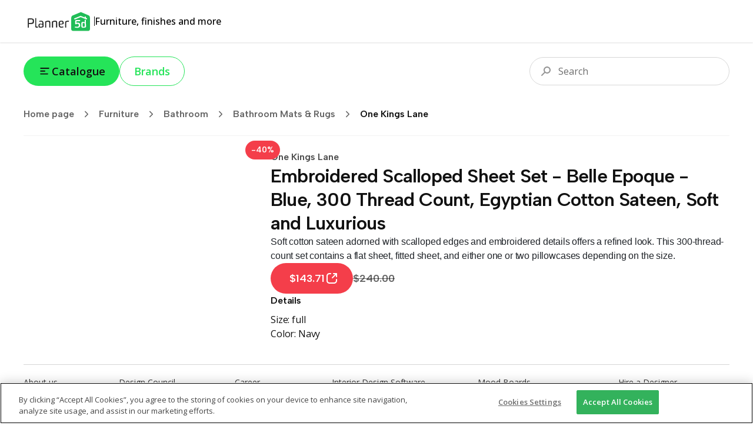

--- FILE ---
content_type: text/html; charset=utf-8
request_url: https://shop.planner5d.com/products/25436-embroidered-scalloped-sheet-set-navy-belle-epoque-blue-300-thread-count-egyptian-cotton-sateen-soft-and-luxurious
body_size: 55833
content:
<!DOCTYPE html><html lang="en"><head><meta charSet="utf-8"/><meta name="viewport" content="width=device-width, initial-scale=1"/><link rel="preload" as="image" imageSrcSet="/_next/image?url=https%3A%2F%2Fshop.planner5d.com%2Fapi%2Fproducts%2F25436%2Fimages%2F0.jpg&amp;w=128&amp;q=75 128w, /_next/image?url=https%3A%2F%2Fshop.planner5d.com%2Fapi%2Fproducts%2F25436%2Fimages%2F0.jpg&amp;w=256&amp;q=75 256w, /_next/image?url=https%3A%2F%2Fshop.planner5d.com%2Fapi%2Fproducts%2F25436%2Fimages%2F0.jpg&amp;w=384&amp;q=75 384w, /_next/image?url=https%3A%2F%2Fshop.planner5d.com%2Fapi%2Fproducts%2F25436%2Fimages%2F0.jpg&amp;w=640&amp;q=75 640w, /_next/image?url=https%3A%2F%2Fshop.planner5d.com%2Fapi%2Fproducts%2F25436%2Fimages%2F0.jpg&amp;w=750&amp;q=75 750w, /_next/image?url=https%3A%2F%2Fshop.planner5d.com%2Fapi%2Fproducts%2F25436%2Fimages%2F0.jpg&amp;w=828&amp;q=75 828w, /_next/image?url=https%3A%2F%2Fshop.planner5d.com%2Fapi%2Fproducts%2F25436%2Fimages%2F0.jpg&amp;w=1080&amp;q=75 1080w, /_next/image?url=https%3A%2F%2Fshop.planner5d.com%2Fapi%2Fproducts%2F25436%2Fimages%2F0.jpg&amp;w=1200&amp;q=75 1200w, /_next/image?url=https%3A%2F%2Fshop.planner5d.com%2Fapi%2Fproducts%2F25436%2Fimages%2F0.jpg&amp;w=1920&amp;q=75 1920w, /_next/image?url=https%3A%2F%2Fshop.planner5d.com%2Fapi%2Fproducts%2F25436%2Fimages%2F0.jpg&amp;w=2048&amp;q=75 2048w, /_next/image?url=https%3A%2F%2Fshop.planner5d.com%2Fapi%2Fproducts%2F25436%2Fimages%2F0.jpg&amp;w=3840&amp;q=75 3840w" imageSizes="(max-width: 768px) 50vw, 20vw"/><link rel="stylesheet" href="/_next/static/css/6832c1ba04f88e44.css" data-precedence="next"/><link rel="stylesheet" href="/_next/static/css/6b8e655b082a77f5.css" data-precedence="next"/><link rel="preload" as="script" fetchPriority="low" href="/_next/static/chunks/webpack-3acc85c5ff0ec9b0.js"/><script src="/_next/static/chunks/4bd1b696-90ea2d8d9a4d3b96.js" async=""></script><script src="/_next/static/chunks/684-c2b2ac44d1c9ca8d.js" async=""></script><script src="/_next/static/chunks/main-app-481e3e99de13f0d4.js" async=""></script><script src="/_next/static/chunks/10-69251d06ca9ef79d.js" async=""></script><script src="/_next/static/chunks/985-88d5167136b8e1ed.js" async=""></script><script src="/_next/static/chunks/app/layout-6e298dc9c8dddd6b.js" async=""></script><script src="/_next/static/chunks/874-34339f192a101fce.js" async=""></script><script src="/_next/static/chunks/230-50be06d5f3b8f71f.js" async=""></script><script src="/_next/static/chunks/170-b445c8b192003aa5.js" async=""></script><script src="/_next/static/chunks/720-414883c043115442.js" async=""></script><script src="/_next/static/chunks/548-d22bb6d3d3de4fde.js" async=""></script><script src="/_next/static/chunks/938-e36c8a2d75022986.js" async=""></script><script src="/_next/static/chunks/app/(routing)/(main)/layout-e2d03a9a0dab93a4.js" async=""></script><script src="/_next/static/chunks/766-9c26b206242eda09.js" async=""></script><script src="/_next/static/chunks/app/(routing)/(main)/(home)/page-a2c9e9ae4df17d93.js" async=""></script><script src="/_next/static/chunks/248-5d8a8cbb70e5cf9a.js" async=""></script><script src="/_next/static/chunks/app/(routing)/(main)/products/%5Bslug%5D/page-0f50fdc313491f39.js" async=""></script><link rel="preload" href="https://cdn.devtodev.com/sdk/web/v2/devtodevsdk.js" as="script"/><link rel="preload" href="https://www.googletagmanager.com/gtag/js?id=G-HGBFGPN3GB" as="script"/><meta name="next-size-adjust" content=""/><title>Embroidered Scalloped Sheet Set - Belle Epoque - Blue, 300 Thread — Planner 5D</title><meta name="description" content="Soft cotton sateen adorned with scalloped edges and embroidered details offers a refined look. This 300-thread-count set contains a flat sheet, fitted sheet,"/><link rel="canonical" href="https://shop.planner5d.com/products/25436-embroidered-scalloped-sheet-set-navy-belle-epoque-blue-300-thread-count-egyptian-cotton-sateen-soft-and-luxurious"/><meta property="og:title" content="Embroidered Scalloped Sheet Set - Belle Epoque - Blue, 300 Thread — Planner 5D"/><meta property="og:description" content="Soft cotton sateen adorned with scalloped edges and embroidered details offers a refined look. This 300-thread-count set contains a flat sheet, fitted sheet,"/><meta property="og:url" content="https://shop.planner5d.com/products/25436-embroidered-scalloped-sheet-set-navy-belle-epoque-blue-300-thread-count-egyptian-cotton-sateen-soft-and-luxurious"/><meta property="og:image" content="https://shop.planner5d.com/api/products/25436/images/0.jpg"/><meta property="og:type" content="website"/><meta name="twitter:card" content="summary_large_image"/><meta name="twitter:title" content="Embroidered Scalloped Sheet Set - Belle Epoque - Blue, 300 Thread — Planner 5D"/><meta name="twitter:description" content="Soft cotton sateen adorned with scalloped edges and embroidered details offers a refined look. This 300-thread-count set contains a flat sheet, fitted sheet,"/><meta name="twitter:image" content="https://shop.planner5d.com/api/products/25436/images/0.jpg"/><link rel="icon" href="/favicon.ico"/><script>document.querySelectorAll('body link[rel="icon"], body link[rel="apple-touch-icon"]').forEach(el => document.head.appendChild(el))</script><script src="/_next/static/chunks/polyfills-42372ed130431b0a.js" noModule=""></script></head><body class="font-sans min-h-screen flex flex-col __variable_2fad4c __variable_a363ed"><div class="h-[72px] w-full px-5 md:px-section-small relative top-0 z-[99] flex justify-between items-stretch gap-10 shadow-[0px_1px_2px_0px_rgba(0,0,0,0.12)]"><div class="flex items-center gap-4"><a class="self-center" href="/"><svg width="120" height="33" viewBox="0 0 120 33" fill="none" xmlns="http://www.w3.org/2000/svg"><path d="M97.7863 4.6333L84.1577 10.3001L85.0968 29.4868L109.377 27.8563V8.99057L97.7863 4.6333Z" fill="white"></path><path d="M100.386 20.7279V23.6174C100.386 24.4789 100.494 25.4363 101.248 25.4363C102.533 25.4363 103.923 25.2209 103.923 25.0055V19.5541C103.072 19.2115 102.165 19.0289 101.248 19.0156C100.494 19.0156 100.386 19.8772 100.386 20.7279Z" fill="#20BD57"></path><path d="M110.019 5.85128L97.4925 0.5L84.6543 5.85128C81.0154 6.92175 81.0154 9.59686 81.0154 12.4863V29.5018C81.0379 30.3081 81.3755 31.0734 81.9557 31.6337C82.5359 32.194 83.3126 32.5046 84.1191 32.4989H109.805C110.207 32.5107 110.607 32.442 110.982 32.2969C111.357 32.1518 111.699 31.9332 111.988 31.654C112.277 31.3747 112.508 31.0405 112.666 30.6709C112.824 30.3013 112.907 29.9038 112.909 29.5018V12.3786C113.015 9.70455 113.015 6.81406 110.019 5.85128ZM91.9323 18.3771C94.8217 18.3771 96.3208 19.6619 96.3208 22.7656V22.981C96.3208 26.299 93.9666 27.2618 91.1838 27.2618C89.9606 27.2241 88.743 27.0799 87.5448 26.831C87.2218 26.7233 87.1141 26.5079 87.2217 26.4002C87.3294 25.9695 87.6525 25.1155 87.8679 25.1155C88.8587 25.3114 89.8591 25.4552 90.865 25.5462C92.684 25.5462 93.9687 25.0078 93.9687 22.9778C93.9687 21.2654 93.538 20.5159 91.4003 20.5159C90.9695 20.5159 90.2232 20.5159 90.0089 20.9467C89.6858 21.162 89.5781 21.2697 89.3627 21.2697H88.2922C87.9691 21.2697 87.8614 21.162 87.8614 20.839V15.2691C87.9691 14.4075 88.723 14.092 89.8947 14.092H95.8878C95.9459 14.0859 96.0046 14.0928 96.0596 14.1123C96.1147 14.1318 96.1646 14.1634 96.2059 14.2047C96.2472 14.2459 96.2788 14.2959 96.2983 14.351C96.3177 14.406 96.3247 14.4647 96.3186 14.5227C96.3186 14.7381 96.2109 15.9141 95.8878 15.9141H90.0056V19.0179C90.5447 18.5701 91.2324 18.3414 91.9323 18.3771ZM106.166 25.655C106.187 25.8105 106.156 25.9685 106.078 26.1047C106 26.2409 105.88 26.3477 105.735 26.4089C104.156 26.9641 102.486 27.2198 100.813 27.1627C98.7794 27.1627 98.2442 25.8779 98.2442 23.7381V20.6203C98.2442 18.908 98.3519 17.1957 100.813 17.1957C101.895 17.1777 102.963 17.4372 103.916 17.9496V13.8777C103.916 13.2315 104.563 13.4469 104.563 13.4469L105.633 13.8777C106.064 13.9854 106.064 14.3084 106.064 14.7392L106.171 25.6561L106.166 25.655ZM107.985 11.6344C107.877 11.9575 107.554 13.1324 107.231 13.0258L97.0692 9.06162L86.7953 13.2358C86.5799 13.3435 86.2568 12.0587 86.0414 11.8444C85.826 11.5213 86.0414 11.4136 86.3645 11.306L96.9594 6.91745L103.916 9.59255V8.31315C103.916 8.09776 104.132 7.99007 104.347 7.99007L105.632 8.42085C106.063 8.63623 106.063 8.63623 106.063 9.06701V10.2387L107.668 10.9926C107.738 11.0046 107.803 11.0328 107.859 11.0747C107.916 11.1167 107.962 11.1713 107.993 11.2341C108.024 11.297 108.041 11.3663 108.04 11.4366C108.04 11.5069 108.023 11.5761 107.991 11.6387L107.985 11.6344Z" fill="#20BD57"></path><path d="M7.06128 11.8475C7.06128 11.4168 7.81513 11.3091 8.34606 11.3091H12.4126C16.4791 11.3091 17.7638 12.3796 17.7638 15.8042V16.235C17.7638 19.7662 16.4791 20.7301 12.4126 20.7301H9.09453V26.5089C9.09947 26.5809 9.08893 26.6531 9.06361 26.7207C9.0383 26.7883 8.9988 26.8496 8.94778 26.9006C8.89676 26.9517 8.8354 26.9912 8.76783 27.0165C8.70026 27.0418 8.62805 27.0523 8.55606 27.0474C8.12529 27.0474 7.16466 26.9397 7.16466 26.6166V11.8475H7.06128ZM9.09453 13.0214V18.9079H12.4126C15.0877 18.9079 15.7306 18.3695 15.7306 16.1251V15.6944C15.7306 13.4468 15.0844 12.9116 12.4126 12.9116L9.09453 13.0193V13.0214Z" fill="#222222"></path><path d="M24.7197 26.1858C24.8274 26.5089 24.612 26.6166 24.2889 26.7243C23.6591 26.9187 23.0149 27.0627 22.3623 27.1551C21.0775 27.1551 19.9004 26.5089 19.9004 24.3723V11.098C19.9004 10.7749 20.8632 10.6672 21.1852 10.6672C21.6159 10.6672 21.6159 10.8826 21.6159 11.3134V24.0449C21.6159 24.9065 21.939 25.3297 22.793 25.3297C23.1584 25.3098 23.5189 25.2372 23.8635 25.1143C24.2921 25.1154 24.6131 25.7572 24.7197 26.1858Z" fill="#222222"></path><path d="M34.0321 25.2221C34.0321 26.3992 30.7141 27.0411 28.2533 27.0411C25.7925 27.0411 25.3628 25.4353 25.3628 23.5098C25.3628 21.7975 25.7936 20.1918 28.2522 20.1918C29.5639 20.1886 30.8666 20.407 32.1055 20.8379V19.3356C32.1055 17.8376 31.6747 17.1947 30.8207 16.8737C30.2545 16.7846 29.6813 16.7486 29.1084 16.766C28.5322 16.785 27.959 16.8571 27.396 16.9814C26.9653 17.0891 26.7499 16.443 26.6422 16.2276C26.5565 16.1012 26.5184 15.9486 26.5345 15.7968C26.5381 15.7408 26.5619 15.6881 26.6015 15.6484C26.6412 15.6088 26.6939 15.585 26.7499 15.5814C27.7311 15.3333 28.7356 15.1889 29.747 15.1506C32.6364 15.1506 33.9212 16.4354 33.9212 19.4314L34.0289 25.2103L34.0321 25.2221ZM32.2121 22.3316C31.9967 21.9009 30.4998 21.4701 28.7874 21.4701C27.5027 21.4701 27.1817 22.3316 27.1817 23.5033C27.1817 24.675 27.5048 25.5366 28.7874 25.5366C29.994 25.6499 31.2028 25.3458 32.2121 24.675V22.3316Z" fill="#222222"></path><path d="M43.6641 19.7631C43.6641 18.4783 43.6641 16.8737 42.2727 16.8737C40.4537 16.8737 38.5271 17.4122 38.5271 17.8365V26.5058C38.5202 26.6178 38.4726 26.7234 38.3933 26.8027C38.3139 26.8821 38.2083 26.9297 38.0963 26.9366H37.9886C37.5579 26.9366 36.7039 26.8289 36.7039 26.5058V16.9803C36.7039 16.2265 39.2723 15.1614 42.5904 15.1614C45.3732 15.1614 45.4798 17.1946 45.4798 19.1213V26.3992C45.4798 26.7223 45.2644 26.8299 44.9413 26.8299C44.6182 26.8299 43.6565 26.7223 43.6565 26.3992V19.7631H43.6641Z" fill="#222222"></path><path d="M55.3294 19.7631C55.3294 18.4783 55.3294 16.8737 53.938 16.8737C52.119 16.8737 50.1924 17.4122 50.1924 17.8365V26.5058C50.1855 26.6178 50.1379 26.7234 50.0586 26.8027C49.9792 26.8821 49.8736 26.9297 49.7616 26.9366H49.6539C49.2231 26.9366 48.3691 26.8289 48.3691 26.5058V16.9803C48.3691 16.2265 50.9376 15.1614 54.2557 15.1614C57.0385 15.1614 57.1451 17.1946 57.1451 19.1213V26.3992C57.1451 26.7223 56.9297 26.8299 56.6066 26.8299C56.2835 26.8299 55.3218 26.7223 55.3218 26.3992V19.7631H55.3294Z" fill="#222222"></path><path d="M64.1053 27.041C61.0016 27.041 59.7168 25.2221 59.7168 21.6897V19.8708C59.7168 16.8737 60.6796 15.1614 64.2119 15.1614H64.6427C67.7464 15.1614 68.174 17.088 68.174 19.0146V19.8762C68.174 20.7377 67.3124 21.5885 61.7522 21.6951C61.7522 24.3702 62.2907 25.4407 64.2141 25.4407C65.2261 25.41 66.2315 25.2655 67.2112 25.0099C67.5343 24.9022 67.6419 25.6561 67.7496 26.0804C67.8573 26.5047 67.6419 26.5112 67.3189 26.5112C66.2834 26.8607 65.1981 27.0396 64.1053 27.041ZM66.2462 18.586C66.2462 17.3012 65.7078 16.6594 64.5339 16.6594C62.715 16.6594 61.6445 17.0902 61.6445 19.5488V20.5116C64.213 20.5116 66.1396 20.2962 66.1396 19.65V18.586H66.2462Z" fill="#222222"></path><path d="M75.5564 16.8738C74.2717 16.8738 72.5593 17.52 72.5593 17.8366V26.5059C72.5524 26.6179 72.5049 26.7235 72.4255 26.8028C72.3462 26.8822 72.2406 26.9298 72.1286 26.9367H72.0209C71.5901 26.9367 70.7361 26.829 70.7361 26.5059V16.9804C70.7361 16.3343 73.3046 15.1615 75.5521 15.1615C75.9832 15.144 76.4148 15.1802 76.8369 15.2692C77.2677 15.2692 77.3754 15.4846 77.2677 15.6999C77.16 16.1307 76.8369 16.9847 76.6215 16.9847C76.2739 16.8955 75.915 16.8581 75.5564 16.8738Z" fill="#222222"></path></svg></a><div class="h-4 w-px bg-tprimary"></div><div class="text-base font-medium">Furniture, finishes and more</div></div></div><div class="flex-1 flex flex-col"><div class="px-5 lg:px-section-small w-screen sticky md:relative top-0 z-50 py-6 bg-white-total md:bg-transparent flex flex-row items-center justify-between gap-3 text-lg text-tprimary"><!--$--><div class="flex gap-2 md:gap-3 relative"><button type="button" class="bg-surface hover:bg-surface-hover active:bg-surface-active text-tprimary px-6 py-3 text-lg font-semibold leading-[24px] flex items-center gap-x-2 rounded-full transition duration-200 disabled:pointer-events-none disabled:grayscale disabled:opacity-75" style="background-image:linear-gradient(102deg, var(--tw-gradient-stops))"><svg width="24" height="24" viewBox="0 0 24 25" fill="none" xmlns="http://www.w3.org/2000/svg"><path fill-rule="evenodd" clip-rule="evenodd" d="M3.99951 7.27734C3.99951 6.72506 4.44723 6.27734 4.99951 6.27734H18.9995C19.5518 6.27734 19.9995 6.72506 19.9995 7.27734C19.9995 7.82963 19.5518 8.27734 18.9995 8.27734H4.99951C4.44723 8.27734 3.99951 7.82963 3.99951 7.27734ZM3.99951 12.2773C3.99951 11.7251 4.44723 11.2773 4.99951 11.2773H11.9995C12.5518 11.2773 12.9995 11.7251 12.9995 12.2773C12.9995 12.8296 12.5518 13.2773 11.9995 13.2773H4.99951C4.44723 13.2773 3.99951 12.8296 3.99951 12.2773ZM3.99951 17.2773C3.99951 16.7251 4.44723 16.2773 4.99951 16.2773H16.9995C17.5518 16.2773 17.9995 16.7251 17.9995 17.2773C17.9995 17.8296 17.5518 18.2773 16.9995 18.2773H4.99951C4.44723 18.2773 3.99951 17.8296 3.99951 17.2773Z" fill="currentColor"></path></svg>Catalogue</button><a class="text-surface border border-current hover:text-surface-hover active:text-surface-active px-6 py-3 text-lg font-semibold leading-[24px] flex items-center gap-x-2 rounded-full transition duration-200 disabled:pointer-events-none disabled:grayscale disabled:opacity-75" style="background-image:linear-gradient(102deg, var(--tw-gradient-stops))" href="/brands">Brands</a></div><!--/$--><!--$--><div class="flex-1 relative w-full md:max-w-[340px] h-9 md:h-12"><div class="flex-1 w-full md:max-w-[340px] absolute right-0 top-0 focus-within:w-screen md:focus-within:w-full"><div class="absolute top-1/2 left-3 md:left-4 -translate-y-1/2 z-10 pointer-events-none"><svg width="24" height="24" viewBox="0 0 24 24" fill="none" xmlns="http://www.w3.org/2000/svg"><path fill-rule="evenodd" clip-rule="evenodd" d="M18 10C18 12.2091 16.2091 14 14 14C11.7909 14 10 12.2091 10 10C10 7.79086 11.7909 6 14 6C16.2091 6 18 7.79086 18 10ZM20 10C20 13.3137 17.3137 16 14 16C12.7042 16 11.5043 15.5892 10.5235 14.8907L5.70711 19.7071C5.31658 20.0976 4.68342 20.0976 4.29289 19.7071C3.90237 19.3166 3.90237 18.6834 4.29289 18.2929L9.10925 13.4765C8.41079 12.4957 8 11.2958 8 10C8 6.68629 10.6863 4 14 4C17.3137 4 20 6.68629 20 10Z" fill="#949494"></path></svg></div><input type="text" placeholder="Search" class="w-full h-9 md:h-12 py-2 md:py-3 pr-3 pl-10 md:pl-12 border border-[#D7D7D7] rounded-full outline-none text-base text-tprimary placeholder:text-[#6D6D6D] outline-offset-1 outline-0 transition-all duration-300 focus:outline-[#DDFBE1] focus:outline-[3px] focus:border-[#00B227]" value=""/></div></div><!--/$--></div><div class="px-5 lg:px-section-small w-screen"><div class="border-b border-[#F2F2F2] pb-3"><!--$--><div class="h-12 flex items-center gap-x max-w-full overflow-x-scroll md:overflow-hidden"><a class="flex items-center shrink-0 font-semibold font-title text-black-total/60 hover:text-primary transition-colors duration-300" href="/">Home page<div class="p-2 mx-1"><svg width="18" height="18" viewBox="0 0 24 24" fill="none" xmlns="http://www.w3.org/2000/svg"><path d="M9 6L15 12L9 18" stroke="currentColor" stroke-width="2" stroke-linecap="round" stroke-linejoin="round"></path></svg></div></a><div style="width:1em;height:1em"><div class="animate-spin origin-center w-full h-full"><svg xmlns="http://www.w3.org/2000/svg" viewBox="0 0 44 44" stroke="currentColor" style="width:1em;height:1em"><g fill="none" fill-rule="evenodd" stroke-width="4"><circle stroke-opacity=".5" cx="22" cy="22" r="18"></circle><path d="M40 22c0-9.94-8.06-18-18-18"></path></g></svg></div></div></div><!--/$--></div></div><div class="relative z-10 mt-6"><div id="categories-view" class="absolute left-0 top-0 w-full h-full z-[999] pointer-events-none"></div><main class="flex flex-col gap-y-20 px-5 lg:px-section-small"><div class="flex flex-col md:flex-row gap-x-[7%] gap-y-20"><div class="w-full md:w-[35%] self-start relative"><div class="absolute -top-4 z-50 px-2.5 py-1.5 rounded-full bg-accent-sale text-white-total font-title font-semibold text-sm -right-4">-40%</div><div class="relative flex items-center h-full gap-x-6 self-start"><div class="swiper w-full"><div class="swiper-wrapper"><div class="swiper-slide"><div class="w-full aspect-square relative"><img alt="" decoding="async" data-nimg="fill" class="object-cover" style="position:absolute;height:100%;width:100%;left:0;top:0;right:0;bottom:0;color:transparent" sizes="(max-width: 768px) 50vw, 20vw" srcSet="/_next/image?url=https%3A%2F%2Fshop.planner5d.com%2Fapi%2Fproducts%2F25436%2Fimages%2F0.jpg&amp;w=128&amp;q=75 128w, /_next/image?url=https%3A%2F%2Fshop.planner5d.com%2Fapi%2Fproducts%2F25436%2Fimages%2F0.jpg&amp;w=256&amp;q=75 256w, /_next/image?url=https%3A%2F%2Fshop.planner5d.com%2Fapi%2Fproducts%2F25436%2Fimages%2F0.jpg&amp;w=384&amp;q=75 384w, /_next/image?url=https%3A%2F%2Fshop.planner5d.com%2Fapi%2Fproducts%2F25436%2Fimages%2F0.jpg&amp;w=640&amp;q=75 640w, /_next/image?url=https%3A%2F%2Fshop.planner5d.com%2Fapi%2Fproducts%2F25436%2Fimages%2F0.jpg&amp;w=750&amp;q=75 750w, /_next/image?url=https%3A%2F%2Fshop.planner5d.com%2Fapi%2Fproducts%2F25436%2Fimages%2F0.jpg&amp;w=828&amp;q=75 828w, /_next/image?url=https%3A%2F%2Fshop.planner5d.com%2Fapi%2Fproducts%2F25436%2Fimages%2F0.jpg&amp;w=1080&amp;q=75 1080w, /_next/image?url=https%3A%2F%2Fshop.planner5d.com%2Fapi%2Fproducts%2F25436%2Fimages%2F0.jpg&amp;w=1200&amp;q=75 1200w, /_next/image?url=https%3A%2F%2Fshop.planner5d.com%2Fapi%2Fproducts%2F25436%2Fimages%2F0.jpg&amp;w=1920&amp;q=75 1920w, /_next/image?url=https%3A%2F%2Fshop.planner5d.com%2Fapi%2Fproducts%2F25436%2Fimages%2F0.jpg&amp;w=2048&amp;q=75 2048w, /_next/image?url=https%3A%2F%2Fshop.planner5d.com%2Fapi%2Fproducts%2F25436%2Fimages%2F0.jpg&amp;w=3840&amp;q=75 3840w" src="/_next/image?url=https%3A%2F%2Fshop.planner5d.com%2Fapi%2Fproducts%2F25436%2Fimages%2F0.jpg&amp;w=3840&amp;q=75"/></div></div></div></div></div></div><div class="flex-1 flex flex-col gap-8"><div><h2 class="text-base 2xl:text-h3 font-semibold font-title text-black-total/70">One Kings Lane</h2><h1 class="text-h2 2xl:text-h1 text-tprimary font-title font-semibold tracking-tight">Embroidered Scalloped Sheet Set - Belle Epoque - Blue, 300 Thread Count, Egyptian Cotton Sateen, Soft and Luxurious</h1></div><!--$--><div class="markdown-body text-sm 2xl:text-xl -tracking-[0.01em] text-[#4B4B4B]"><p>Soft cotton sateen adorned with scalloped edges and embroidered details offers a refined look. This 300-thread-count set contains a flat sheet, fitted sheet, and either one or two pillowcases depending on the size.</p></div><!--/$--><div class="flex items-center gap-x-4"><a target="_blank" rel="noopener noreferrer" class="bg-accent-sale hover:bg-accent-sale/80 active:bg-accent-sale/60 text-white-total px-14 text-lg flex items-center gap-x-2 rounded-full transition duration-200 disabled:pointer-events-none disabled:grayscale disabled:opacity-75 flex-row-reverse self-start font-title font-semibold py-3 pl-8 pr-6 2xl:py-5 2xl:pl-12 2xl:pr-10" style="background-image:linear-gradient(102deg, var(--tw-gradient-stops))" href="/buy?id=25436"><svg width="24" height="24" viewBox="0 0 24 24" fill="none" xmlns="http://www.w3.org/2000/svg"><path fill-rule="evenodd" clip-rule="evenodd" d="M5 8C5 6.34315 6.34315 5 8 5H10C10.5523 5 11 4.55228 11 4C11 3.44772 10.5523 3 10 3H8C5.23858 3 3 5.23858 3 8V16C3 18.7614 5.23858 21 8 21H16C18.7614 21 21 18.7614 21 16V14C21 13.4477 20.5523 13 20 13C19.4477 13 19 13.4477 19 14V16C19 17.6569 17.6569 19 16 19H8C6.34315 19 5 17.6569 5 16V8ZM15 3C14.4477 3 14 3.44772 14 4C14 4.55228 14.4477 5 15 5H17.5858L12.2929 10.2929C11.9024 10.6834 11.9024 11.3166 12.2929 11.7071C12.6834 12.0976 13.3166 12.0976 13.7071 11.7071L19 6.41421V9C19 9.55228 19.4477 10 20 10C20.5523 10 21 9.55228 21 9V4C21 3.44772 20.5523 3 20 3H15Z" fill="currentColor"></path></svg>$143.71</a><div class="text-lg line-through text-black-total/60 font-title font-semibold">$240.00</div></div><div class="text-base -tracking-[0.01em] text-tprimary"><div class="font-semibold font-title">Details</div><div class="mt-2"><div><span class="capitalize">size: </span><span>full</span></div><div><span class="capitalize">color: </span><span>Navy</span></div></div></div></div></div><div class="flex flex-col"><!--$?--><template id="B:0"></template><div></div><!--/$--></div></main><!--$--><!--/$--><!--$--><!--/$--></div></div><div class="bg-white-total px-10 mt-10"><div class="py-5 flex flex-col gap-y-16 border-t border-[#D6D6D6] text-sm text-[#363636]"><ul class="grid grid-cols-2 md:grid-cols-none md:grid-flow-col md:grid-rows-3 gap-y-4 gap-x-20 md:gap-x-0"><li><a href="https://planner5d.com/pages/about" target="_blank" rel="noopener" class="text-[#363636] hover:text-primary">About us</a></li><li><a href="https://planner5d.com/pricing" target="_blank" rel="noopener" class="text-[#363636] hover:text-primary">Pricing</a></li><li><a href="https://planner5d.com/newsroom" target="_blank" rel="noopener" class="text-[#363636] hover:text-primary">Newsroom</a></li><li><a href="https://planner5d.com/interior-design-council" target="_blank" rel="noopener" class="text-[#363636] hover:text-primary">Design Council</a></li><li><a href="https://planner5d.com/legal-information" target="_blank" rel="noopener" class="text-[#363636] hover:text-primary">Legal Hub</a></li><li><a href="http://planner5d.com/partners" target="_blank" rel="noopener" class="text-[#363636] hover:text-primary">Partner Program</a></li><li><a href="https://planner5d.com/careers" target="_blank" rel="noopener" class="text-[#363636] hover:text-primary">Career</a></li><li><a href="https://support.planner5d.com/" target="_blank" rel="noopener" class="text-[#363636] hover:text-primary">Help Center</a></li><li><a href="https://planner5d.com/contacts" target="_blank" rel="noopener" class="text-[#363636] hover:text-primary">Contacts</a></li><li><a href="https://planner5d.com/editor" target="_blank" rel="noopener" class="text-[#363636] hover:text-primary">Interior Design Software</a></li><li><a href="https://planner5d.com/pro" target="_blank" rel="noopener" class="text-[#363636] hover:text-primary">Planner 5D Pro</a></li><li><a href="https://planner5d.com/use/ai-interior-design" target="_blank" rel="noopener" class="text-[#363636] hover:text-primary">AI Interior Design Tools</a></li><li><a href="https://planner5d.com/pro/moodboards" target="_blank" rel="noopener" class="text-[#363636] hover:text-primary">Mood Boards</a></li><li><a href="https://planner5d.com/pro/360walkthrough" target="_blank" rel="noopener" class="text-[#363636] hover:text-primary">360 Walkthrough</a></li><li><a href="https://planner5d.com/ai" target="_blank" rel="noopener" class="text-[#363636] hover:text-primary">AI Floor Plan Converter</a></li><li><a href="https://planner5d.com/experts" target="_blank" rel="noopener" class="text-[#363636] hover:text-primary">Hire a Designer</a></li></ul><div class="text-xs text-black-total/45 leading-4 text-center">NOTE: Planner 5D provides a platform where you can explore a variety of furniture options from third-party retailers. However, Planner 5D itself does not sell any furniture, and the listings you see are not offers from Planner 5D. This means that Planner 5D cannot guarantee the accuracy of product details, prices or any linked content. If you decide to purchase items from these third-party retailers based on the information provided here, you do so at your own discretion and, therefore, you are recommended to carefully review the rules and privacy policies of the retailers’ websites before making a purchase.</div></div><div class="py-5 flex flex-col md:flex-row justify-between md:items-center gap-y-6 border-t border-[#D6D6D6] text-base text-[#404040]"><div class="flex items-center gap-6"><div class="hidden md:block"><svg width="120" height="33" viewBox="0 0 120 33" fill="none" xmlns="http://www.w3.org/2000/svg"><path d="M97.7863 4.6333L84.1577 10.3001L85.0968 29.4868L109.377 27.8563V8.99057L97.7863 4.6333Z" fill="white"></path><path d="M100.386 20.7279V23.6174C100.386 24.4789 100.494 25.4363 101.248 25.4363C102.533 25.4363 103.923 25.2209 103.923 25.0055V19.5541C103.072 19.2115 102.165 19.0289 101.248 19.0156C100.494 19.0156 100.386 19.8772 100.386 20.7279Z" fill="currentColor"></path><path d="M110.019 5.85128L97.4925 0.5L84.6543 5.85128C81.0154 6.92175 81.0154 9.59686 81.0154 12.4863V29.5018C81.0379 30.3081 81.3755 31.0734 81.9557 31.6337C82.5359 32.194 83.3126 32.5046 84.1191 32.4989H109.805C110.207 32.5107 110.607 32.442 110.982 32.2969C111.357 32.1518 111.699 31.9332 111.988 31.654C112.277 31.3747 112.508 31.0405 112.666 30.6709C112.824 30.3013 112.907 29.9038 112.909 29.5018V12.3786C113.015 9.70455 113.015 6.81406 110.019 5.85128ZM91.9323 18.3771C94.8217 18.3771 96.3208 19.6619 96.3208 22.7656V22.981C96.3208 26.299 93.9666 27.2618 91.1838 27.2618C89.9606 27.2241 88.743 27.0799 87.5448 26.831C87.2218 26.7233 87.1141 26.5079 87.2217 26.4002C87.3294 25.9695 87.6525 25.1155 87.8679 25.1155C88.8587 25.3114 89.8591 25.4552 90.865 25.5462C92.684 25.5462 93.9687 25.0078 93.9687 22.9778C93.9687 21.2654 93.538 20.5159 91.4003 20.5159C90.9695 20.5159 90.2232 20.5159 90.0089 20.9467C89.6858 21.162 89.5781 21.2697 89.3627 21.2697H88.2922C87.9691 21.2697 87.8614 21.162 87.8614 20.839V15.2691C87.9691 14.4075 88.723 14.092 89.8947 14.092H95.8878C95.9459 14.0859 96.0046 14.0928 96.0596 14.1123C96.1147 14.1318 96.1646 14.1634 96.2059 14.2047C96.2472 14.2459 96.2788 14.2959 96.2983 14.351C96.3177 14.406 96.3247 14.4647 96.3186 14.5227C96.3186 14.7381 96.2109 15.9141 95.8878 15.9141H90.0056V19.0179C90.5447 18.5701 91.2324 18.3414 91.9323 18.3771ZM106.166 25.655C106.187 25.8105 106.156 25.9685 106.078 26.1047C106 26.2409 105.88 26.3477 105.735 26.4089C104.156 26.9641 102.486 27.2198 100.813 27.1627C98.7794 27.1627 98.2442 25.8779 98.2442 23.7381V20.6203C98.2442 18.908 98.3519 17.1957 100.813 17.1957C101.895 17.1777 102.963 17.4372 103.916 17.9496V13.8777C103.916 13.2315 104.563 13.4469 104.563 13.4469L105.633 13.8777C106.064 13.9854 106.064 14.3084 106.064 14.7392L106.171 25.6561L106.166 25.655ZM107.985 11.6344C107.877 11.9575 107.554 13.1324 107.231 13.0258L97.0692 9.06162L86.7953 13.2358C86.5799 13.3435 86.2568 12.0587 86.0414 11.8444C85.826 11.5213 86.0414 11.4136 86.3645 11.306L96.9594 6.91745L103.916 9.59255V8.31315C103.916 8.09776 104.132 7.99007 104.347 7.99007L105.632 8.42085C106.063 8.63623 106.063 8.63623 106.063 9.06701V10.2387L107.668 10.9926C107.738 11.0046 107.803 11.0328 107.859 11.0747C107.916 11.1167 107.962 11.1713 107.993 11.2341C108.024 11.297 108.041 11.3663 108.04 11.4366C108.04 11.5069 108.023 11.5761 107.991 11.6387L107.985 11.6344Z" fill="currentColor"></path><path d="M7.06128 11.8475C7.06128 11.4168 7.81513 11.3091 8.34606 11.3091H12.4126C16.4791 11.3091 17.7638 12.3796 17.7638 15.8042V16.235C17.7638 19.7662 16.4791 20.7301 12.4126 20.7301H9.09453V26.5089C9.09947 26.5809 9.08893 26.6531 9.06361 26.7207C9.0383 26.7883 8.9988 26.8496 8.94778 26.9006C8.89676 26.9517 8.8354 26.9912 8.76783 27.0165C8.70026 27.0418 8.62805 27.0523 8.55606 27.0474C8.12529 27.0474 7.16466 26.9397 7.16466 26.6166V11.8475H7.06128ZM9.09453 13.0214V18.9079H12.4126C15.0877 18.9079 15.7306 18.3695 15.7306 16.1251V15.6944C15.7306 13.4468 15.0844 12.9116 12.4126 12.9116L9.09453 13.0193V13.0214Z" fill="#222222"></path><path d="M24.7197 26.1858C24.8274 26.5089 24.612 26.6166 24.2889 26.7243C23.6591 26.9187 23.0149 27.0627 22.3623 27.1551C21.0775 27.1551 19.9004 26.5089 19.9004 24.3723V11.098C19.9004 10.7749 20.8632 10.6672 21.1852 10.6672C21.6159 10.6672 21.6159 10.8826 21.6159 11.3134V24.0449C21.6159 24.9065 21.939 25.3297 22.793 25.3297C23.1584 25.3098 23.5189 25.2372 23.8635 25.1143C24.2921 25.1154 24.6131 25.7572 24.7197 26.1858Z" fill="#222222"></path><path d="M34.0321 25.2221C34.0321 26.3992 30.7141 27.0411 28.2533 27.0411C25.7925 27.0411 25.3628 25.4353 25.3628 23.5098C25.3628 21.7975 25.7936 20.1918 28.2522 20.1918C29.5639 20.1886 30.8666 20.407 32.1055 20.8379V19.3356C32.1055 17.8376 31.6747 17.1947 30.8207 16.8737C30.2545 16.7846 29.6813 16.7486 29.1084 16.766C28.5322 16.785 27.959 16.8571 27.396 16.9814C26.9653 17.0891 26.7499 16.443 26.6422 16.2276C26.5565 16.1012 26.5184 15.9486 26.5345 15.7968C26.5381 15.7408 26.5619 15.6881 26.6015 15.6484C26.6412 15.6088 26.6939 15.585 26.7499 15.5814C27.7311 15.3333 28.7356 15.1889 29.747 15.1506C32.6364 15.1506 33.9212 16.4354 33.9212 19.4314L34.0289 25.2103L34.0321 25.2221ZM32.2121 22.3316C31.9967 21.9009 30.4998 21.4701 28.7874 21.4701C27.5027 21.4701 27.1817 22.3316 27.1817 23.5033C27.1817 24.675 27.5048 25.5366 28.7874 25.5366C29.994 25.6499 31.2028 25.3458 32.2121 24.675V22.3316Z" fill="#222222"></path><path d="M43.6641 19.7631C43.6641 18.4783 43.6641 16.8737 42.2727 16.8737C40.4537 16.8737 38.5271 17.4122 38.5271 17.8365V26.5058C38.5202 26.6178 38.4726 26.7234 38.3933 26.8027C38.3139 26.8821 38.2083 26.9297 38.0963 26.9366H37.9886C37.5579 26.9366 36.7039 26.8289 36.7039 26.5058V16.9803C36.7039 16.2265 39.2723 15.1614 42.5904 15.1614C45.3732 15.1614 45.4798 17.1946 45.4798 19.1213V26.3992C45.4798 26.7223 45.2644 26.8299 44.9413 26.8299C44.6182 26.8299 43.6565 26.7223 43.6565 26.3992V19.7631H43.6641Z" fill="#222222"></path><path d="M55.3294 19.7631C55.3294 18.4783 55.3294 16.8737 53.938 16.8737C52.119 16.8737 50.1924 17.4122 50.1924 17.8365V26.5058C50.1855 26.6178 50.1379 26.7234 50.0586 26.8027C49.9792 26.8821 49.8736 26.9297 49.7616 26.9366H49.6539C49.2231 26.9366 48.3691 26.8289 48.3691 26.5058V16.9803C48.3691 16.2265 50.9376 15.1614 54.2557 15.1614C57.0385 15.1614 57.1451 17.1946 57.1451 19.1213V26.3992C57.1451 26.7223 56.9297 26.8299 56.6066 26.8299C56.2835 26.8299 55.3218 26.7223 55.3218 26.3992V19.7631H55.3294Z" fill="#222222"></path><path d="M64.1053 27.041C61.0016 27.041 59.7168 25.2221 59.7168 21.6897V19.8708C59.7168 16.8737 60.6796 15.1614 64.2119 15.1614H64.6427C67.7464 15.1614 68.174 17.088 68.174 19.0146V19.8762C68.174 20.7377 67.3124 21.5885 61.7522 21.6951C61.7522 24.3702 62.2907 25.4407 64.2141 25.4407C65.2261 25.41 66.2315 25.2655 67.2112 25.0099C67.5343 24.9022 67.6419 25.6561 67.7496 26.0804C67.8573 26.5047 67.6419 26.5112 67.3189 26.5112C66.2834 26.8607 65.1981 27.0396 64.1053 27.041ZM66.2462 18.586C66.2462 17.3012 65.7078 16.6594 64.5339 16.6594C62.715 16.6594 61.6445 17.0902 61.6445 19.5488V20.5116C64.213 20.5116 66.1396 20.2962 66.1396 19.65V18.586H66.2462Z" fill="#222222"></path><path d="M75.5564 16.8738C74.2717 16.8738 72.5593 17.52 72.5593 17.8366V26.5059C72.5524 26.6179 72.5049 26.7235 72.4255 26.8028C72.3462 26.8822 72.2406 26.9298 72.1286 26.9367H72.0209C71.5901 26.9367 70.7361 26.829 70.7361 26.5059V16.9804C70.7361 16.3343 73.3046 15.1615 75.5521 15.1615C75.9832 15.144 76.4148 15.1802 76.8369 15.2692C77.2677 15.2692 77.3754 15.4846 77.2677 15.6999C77.16 16.1307 76.8369 16.9847 76.6215 16.9847C76.2739 16.8955 75.915 16.8581 75.5564 16.8738Z" fill="#222222"></path></svg></div><div>Planner 5D® © 2011—2026</div></div><div>Planner5D UAB, Antakalnio St.17, Vilnius 10312, Lithuania</div></div></div><!--$--><!--/$--><script src="/_next/static/chunks/webpack-3acc85c5ff0ec9b0.js" async=""></script><script>(self.__next_f=self.__next_f||[]).push([0])</script><script>self.__next_f.push([1,"1:\"$Sreact.fragment\"\n2:I[3995,[\"10\",\"static/chunks/10-69251d06ca9ef79d.js\",\"985\",\"static/chunks/985-88d5167136b8e1ed.js\",\"177\",\"static/chunks/app/layout-6e298dc9c8dddd6b.js\"],\"default\"]\n3:I[7555,[],\"\"]\n4:I[1295,[],\"\"]\n5:\"$Sreact.suspense\"\n6:I[8221,[\"10\",\"static/chunks/10-69251d06ca9ef79d.js\",\"985\",\"static/chunks/985-88d5167136b8e1ed.js\",\"177\",\"static/chunks/app/layout-6e298dc9c8dddd6b.js\"],\"default\"]\n7:I[1238,[\"10\",\"static/chunks/10-69251d06ca9ef79d.js\",\"985\",\"static/chunks/985-88d5167136b8e1ed.js\",\"177\",\"static/chunks/app/layout-6e298dc9c8dddd6b.js\"],\"default\"]\na:I[2742,[\"874\",\"static/chunks/874-34339f192a101fce.js\",\"230\",\"static/chunks/230-50be06d5f3b8f71f.js\",\"10\",\"static/chunks/10-69251d06ca9ef79d.js\",\"985\",\"static/chunks/985-88d5167136b8e1ed.js\",\"170\",\"static/chunks/170-b445c8b192003aa5.js\",\"720\",\"static/chunks/720-414883c043115442.js\",\"548\",\"static/chunks/548-d22bb6d3d3de4fde.js\",\"938\",\"static/chunks/938-e36c8a2d75022986.js\",\"722\",\"static/chunks/app/(routing)/(main)/layout-e2d03a9a0dab93a4.js\"],\"default\"]\nb:I[3633,[\"874\",\"static/chunks/874-34339f192a101fce.js\",\"230\",\"static/chunks/230-50be06d5f3b8f71f.js\",\"10\",\"static/chunks/10-69251d06ca9ef79d.js\",\"985\",\"static/chunks/985-88d5167136b8e1ed.js\",\"170\",\"static/chunks/170-b445c8b192003aa5.js\",\"720\",\"static/chunks/720-414883c043115442.js\",\"548\",\"static/chunks/548-d22bb6d3d3de4fde.js\",\"938\",\"static/chunks/938-e36c8a2d75022986.js\",\"722\",\"static/chunks/app/(routing)/(main)/layout-e2d03a9a0dab93a4.js\"],\"default\"]\n20:I[9665,[],\"MetadataBoundary\"]\n22:I[9665,[],\"OutletBoundary\"]\n25:I[4911,[],\"AsyncMetadataOutlet\"]\n27:I[9665,[],\"ViewportBoundary\"]\n29:I[6614,[],\"\"]\n2a:I[4911,[],\"AsyncMetadata\"]\n2c:I[1102,[\"874\",\"static/chunks/874-34339f192a101fce.js\",\"230\",\"static/chunks/230-50be06d5f3b8f71f.js\",\"10\",\"static/chunks/10-69251d06ca9ef79d.js\",\"985\",\"static/chunks/985-88d5167136b8e1ed.js\",\"170\",\"static/chunks/170-b445c8b192003aa5.js\",\"720\",\"static/chunks/720-414883c043115442.js\",\"548\",\"static/chunks/548-d22bb6d3d3de4fde.js\",\"938\",\"static/chunks/938-e36c8a2d75022986.js\",\"722\","])</script><script>self.__next_f.push([1,"\"static/chunks/app/(routing)/(main)/layout-e2d03a9a0dab93a4.js\"],\"default\"]\n2d:I[3580,[\"874\",\"static/chunks/874-34339f192a101fce.js\",\"230\",\"static/chunks/230-50be06d5f3b8f71f.js\",\"10\",\"static/chunks/10-69251d06ca9ef79d.js\",\"985\",\"static/chunks/985-88d5167136b8e1ed.js\",\"170\",\"static/chunks/170-b445c8b192003aa5.js\",\"720\",\"static/chunks/720-414883c043115442.js\",\"548\",\"static/chunks/548-d22bb6d3d3de4fde.js\",\"938\",\"static/chunks/938-e36c8a2d75022986.js\",\"722\",\"static/chunks/app/(routing)/(main)/layout-e2d03a9a0dab93a4.js\"],\"default\"]\n:HL[\"/_next/static/media/0ecabae3741772cf-s.p.woff2\",\"font\",{\"crossOrigin\":\"\",\"type\":\"font/woff2\"}]\n:HL[\"/_next/static/media/e807dee2426166ad-s.p.woff2\",\"font\",{\"crossOrigin\":\"\",\"type\":\"font/woff2\"}]\n:HL[\"/_next/static/css/6832c1ba04f88e44.css\",\"style\"]\n:HL[\"/_next/static/css/6b8e655b082a77f5.css\",\"style\"]\n1e:T959,"])</script><script>self.__next_f.push([1,"M110.019 5.85128L97.4925 0.5L84.6543 5.85128C81.0154 6.92175 81.0154 9.59686 81.0154 12.4863V29.5018C81.0379 30.3081 81.3755 31.0734 81.9557 31.6337C82.5359 32.194 83.3126 32.5046 84.1191 32.4989H109.805C110.207 32.5107 110.607 32.442 110.982 32.2969C111.357 32.1518 111.699 31.9332 111.988 31.654C112.277 31.3747 112.508 31.0405 112.666 30.6709C112.824 30.3013 112.907 29.9038 112.909 29.5018V12.3786C113.015 9.70455 113.015 6.81406 110.019 5.85128ZM91.9323 18.3771C94.8217 18.3771 96.3208 19.6619 96.3208 22.7656V22.981C96.3208 26.299 93.9666 27.2618 91.1838 27.2618C89.9606 27.2241 88.743 27.0799 87.5448 26.831C87.2218 26.7233 87.1141 26.5079 87.2217 26.4002C87.3294 25.9695 87.6525 25.1155 87.8679 25.1155C88.8587 25.3114 89.8591 25.4552 90.865 25.5462C92.684 25.5462 93.9687 25.0078 93.9687 22.9778C93.9687 21.2654 93.538 20.5159 91.4003 20.5159C90.9695 20.5159 90.2232 20.5159 90.0089 20.9467C89.6858 21.162 89.5781 21.2697 89.3627 21.2697H88.2922C87.9691 21.2697 87.8614 21.162 87.8614 20.839V15.2691C87.9691 14.4075 88.723 14.092 89.8947 14.092H95.8878C95.9459 14.0859 96.0046 14.0928 96.0596 14.1123C96.1147 14.1318 96.1646 14.1634 96.2059 14.2047C96.2472 14.2459 96.2788 14.2959 96.2983 14.351C96.3177 14.406 96.3247 14.4647 96.3186 14.5227C96.3186 14.7381 96.2109 15.9141 95.8878 15.9141H90.0056V19.0179C90.5447 18.5701 91.2324 18.3414 91.9323 18.3771ZM106.166 25.655C106.187 25.8105 106.156 25.9685 106.078 26.1047C106 26.2409 105.88 26.3477 105.735 26.4089C104.156 26.9641 102.486 27.2198 100.813 27.1627C98.7794 27.1627 98.2442 25.8779 98.2442 23.7381V20.6203C98.2442 18.908 98.3519 17.1957 100.813 17.1957C101.895 17.1777 102.963 17.4372 103.916 17.9496V13.8777C103.916 13.2315 104.563 13.4469 104.563 13.4469L105.633 13.8777C106.064 13.9854 106.064 14.3084 106.064 14.7392L106.171 25.6561L106.166 25.655ZM107.985 11.6344C107.877 11.9575 107.554 13.1324 107.231 13.0258L97.0692 9.06162L86.7953 13.2358C86.5799 13.3435 86.2568 12.0587 86.0414 11.8444C85.826 11.5213 86.0414 11.4136 86.3645 11.306L96.9594 6.91745L103.916 9.59255V8.31315C103.916 8.09776 104.132 7.99007 104.347 7.99007L105.632 8.42085C106.063 8.63623 106.063 8.63623 106.063 9.06701V10.2387L107.668 10.9926C107.738 11.0046 107.803 11.0328 107.859 11.0747C107.916 11.1167 107.962 11.1713 107.993 11.2341C108.024 11.297 108.041 11.3663 108.04 11.4366C108.04 11.5069 108.023 11.5761 107.991 11.6387L107.985 11.6344Z"])</script><script>self.__next_f.push([1,"0:{\"P\":null,\"b\":\"OIVRKcoWqPvdOBZ0o9zRa\",\"p\":\"\",\"c\":[\"\",\"products\",\"25436-embroidered-scalloped-sheet-set-navy-belle-epoque-blue-300-thread-count-egyptian-cotton-sateen-soft-and-luxurious\"],\"i\":false,\"f\":[[[\"\",{\"children\":[\"(routing)\",{\"children\":[\"(main)\",{\"children\":[\"products\",{\"children\":[[\"slug\",\"25436-embroidered-scalloped-sheet-set-navy-belle-epoque-blue-300-thread-count-egyptian-cotton-sateen-soft-and-luxurious\",\"d\"],{\"children\":[\"__PAGE__\",{}]}]}]}]}]},\"$undefined\",\"$undefined\",true],[\"\",[\"$\",\"$1\",\"c\",{\"children\":[[[\"$\",\"link\",\"0\",{\"rel\":\"stylesheet\",\"href\":\"/_next/static/css/6832c1ba04f88e44.css\",\"precedence\":\"next\",\"crossOrigin\":\"$undefined\",\"nonce\":\"$undefined\"}]],[\"$\",\"html\",null,{\"lang\":\"en\",\"children\":[\"$\",\"body\",null,{\"className\":\"font-sans min-h-screen flex flex-col __variable_2fad4c __variable_a363ed\",\"children\":[[\"$\",\"$L2\",null,{\"children\":[[\"$\",\"$L3\",null,{\"parallelRouterKey\":\"children\",\"error\":\"$undefined\",\"errorStyles\":\"$undefined\",\"errorScripts\":\"$undefined\",\"template\":[\"$\",\"$L4\",null,{}],\"templateStyles\":\"$undefined\",\"templateScripts\":\"$undefined\",\"notFound\":[[[\"$\",\"title\",null,{\"children\":\"404: This page could not be found.\"}],[\"$\",\"div\",null,{\"style\":{\"fontFamily\":\"system-ui,\\\"Segoe UI\\\",Roboto,Helvetica,Arial,sans-serif,\\\"Apple Color Emoji\\\",\\\"Segoe UI Emoji\\\"\",\"height\":\"100vh\",\"textAlign\":\"center\",\"display\":\"flex\",\"flexDirection\":\"column\",\"alignItems\":\"center\",\"justifyContent\":\"center\"},\"children\":[\"$\",\"div\",null,{\"children\":[[\"$\",\"style\",null,{\"dangerouslySetInnerHTML\":{\"__html\":\"body{color:#000;background:#fff;margin:0}.next-error-h1{border-right:1px solid rgba(0,0,0,.3)}@media (prefers-color-scheme:dark){body{color:#fff;background:#000}.next-error-h1{border-right:1px solid rgba(255,255,255,.3)}}\"}}],[\"$\",\"h1\",null,{\"className\":\"next-error-h1\",\"style\":{\"display\":\"inline-block\",\"margin\":\"0 20px 0 0\",\"padding\":\"0 23px 0 0\",\"fontSize\":24,\"fontWeight\":500,\"verticalAlign\":\"top\",\"lineHeight\":\"49px\"},\"children\":404}],[\"$\",\"div\",null,{\"style\":{\"display\":\"inline-block\"},\"children\":[\"$\",\"h2\",null,{\"style\":{\"fontSize\":14,\"fontWeight\":400,\"lineHeight\":\"49px\",\"margin\":0},\"children\":\"This page could not be found.\"}]}]]}]}]],[]],\"forbidden\":\"$undefined\",\"unauthorized\":\"$undefined\"}],[\"$\",\"$5\",null,{\"children\":[\"$\",\"$L6\",null,{}]}]]}],[\"$\",\"$L7\",null,{}]]}]}]]}],{\"children\":[\"(routing)\",[\"$\",\"$1\",\"c\",{\"children\":[null,[\"$\",\"$L3\",null,{\"parallelRouterKey\":\"children\",\"error\":\"$undefined\",\"errorStyles\":\"$undefined\",\"errorScripts\":\"$undefined\",\"template\":[\"$\",\"$L4\",null,{}],\"templateStyles\":\"$undefined\",\"templateScripts\":\"$undefined\",\"notFound\":[[[\"$\",\"title\",null,{\"children\":\"404: This page could not be found.\"}],[\"$\",\"div\",null,{\"style\":\"$0:f:0:1:1:props:children:1:props:children:props:children:0:props:children:0:props:notFound:0:1:props:style\",\"children\":[\"$\",\"div\",null,{\"children\":[[\"$\",\"style\",null,{\"dangerouslySetInnerHTML\":{\"__html\":\"body{color:#000;background:#fff;margin:0}.next-error-h1{border-right:1px solid rgba(0,0,0,.3)}@media (prefers-color-scheme:dark){body{color:#fff;background:#000}.next-error-h1{border-right:1px solid rgba(255,255,255,.3)}}\"}}],[\"$\",\"h1\",null,{\"className\":\"next-error-h1\",\"style\":\"$0:f:0:1:1:props:children:1:props:children:props:children:0:props:children:0:props:notFound:0:1:props:children:props:children:1:props:style\",\"children\":404}],[\"$\",\"div\",null,{\"style\":\"$0:f:0:1:1:props:children:1:props:children:props:children:0:props:children:0:props:notFound:0:1:props:children:props:children:2:props:style\",\"children\":[\"$\",\"h2\",null,{\"style\":\"$0:f:0:1:1:props:children:1:props:children:props:children:0:props:children:0:props:notFound:0:1:props:children:props:children:2:props:children:props:style\",\"children\":\"This page could not be found.\"}]}]]}]}]],[]],\"forbidden\":\"$undefined\",\"unauthorized\":\"$undefined\"}]]}],{\"children\":[\"(main)\",[\"$\",\"$1\",\"c\",{\"children\":[null,[\"$L8\",[\"$\",\"div\",null,{\"className\":\"flex-1 flex flex-col\",\"children\":[[\"$\",\"div\",null,{\"className\":\"px-5 lg:px-section-small w-screen sticky md:relative top-0 z-50 py-6 bg-white-total md:bg-transparent flex flex-row items-center justify-between gap-3 text-lg text-tprimary\",\"children\":[[\"$\",\"$5\",null,{\"fallback\":[\"$\",\"svg\",null,{\"aria-labelledby\":\"tio69y8-aria\",\"role\":\"img\",\"style\":{},\"viewBox\":\"0 0 300 300\",\"width\":\"100%\",\"height\":\"100%\",\"className\":\"w-full shrink-0\",\"children\":[[\"$\",\"title\",null,{\"id\":\"tio69y8-aria\",\"children\":\"Loading...\"}],null,[\"$\",\"rect\",null,{\"role\":\"presentation\",\"x\":\"0\",\"y\":\"0\",\"width\":\"100%\",\"height\":\"100%\",\"clipPath\":\"url(#tio69y8-diff)\",\"style\":{\"fill\":\"url(#tio69y8-animated-diff)\"}}],[\"$\",\"defs\",null,{\"children\":[[\"$\",\"clipPath\",null,{\"id\":\"tio69y8-diff\",\"children\":[[\"$\",\"rect\",null,{\"x\":\"40\",\"y\":\"8\",\"rx\":\"12\",\"ry\":\"12\",\"width\":\"210\",\"height\":\"16\"}],[\"$\",\"rect\",null,{\"x\":\"40\",\"y\":\"48\",\"rx\":\"12\",\"ry\":\"12\",\"width\":\"130\",\"height\":\"16\"}],[\"$\",\"rect\",null,{\"x\":\"40\",\"y\":\"88\",\"rx\":\"12\",\"ry\":\"12\",\"width\":\"190\",\"height\":\"16\"}],[\"$\",\"rect\",null,{\"x\":\"40\",\"y\":\"128\",\"rx\":\"12\",\"ry\":\"12\",\"width\":\"170\",\"height\":\"16\"}],[\"$\",\"rect\",null,{\"x\":\"40\",\"y\":\"168\",\"rx\":\"12\",\"ry\":\"12\",\"width\":\"110\",\"height\":\"16\"}]]}],[\"$\",\"linearGradient\",null,{\"id\":\"tio69y8-animated-diff\",\"gradientTransform\":\"translate(-2 0)\",\"children\":[[\"$\",\"stop\",null,{\"offset\":\"0%\",\"stopColor\":\"#ebebeb\",\"stopOpacity\":1}],[\"$\",\"stop\",null,{\"offset\":\"50%\",\"stopColor\":\"#dbdbdb\",\"stopOpacity\":1}],[\"$\",\"stop\",null,{\"offset\":\"100%\",\"stopColor\":\"#ebebeb\",\"stopOpacity\":1}],[\"$\",\"animateTransform\",null,{\"attributeName\":\"gradientTransform\",\"type\":\"translate\",\"values\":\"-2 0; 0 0; 2 0\",\"dur\":\"2s\",\"repeatCount\":\"indefinite\"}]]}]]}]]}],\"children\":\"$L9\"}],[\"$\",\"$La\",null,{}]]}],[\"$\",\"div\",null,{\"className\":\"px-5 lg:px-section-small w-screen\",\"children\":[\"$\",\"$Lb\",null,{\"children\":[\"$\",\"$5\",null,{\"fallback\":[\"$\",\"svg\",null,{\"aria-labelledby\":\"f0z7cf-aria\",\"role\":\"img\",\"style\":{},\"viewBox\":\"0 0 300 24\",\"width\":\"300px\",\"height\":\"24px\",\"className\":\"w-full shrink-0\",\"children\":[[\"$\",\"title\",null,{\"id\":\"f0z7cf-aria\",\"children\":\"Loading...\"}],null,[\"$\",\"rect\",null,{\"role\":\"presentation\",\"x\":\"0\",\"y\":\"0\",\"width\":\"100%\",\"height\":\"100%\",\"clipPath\":\"url(#f0z7cf-diff)\",\"style\":{\"fill\":\"url(#f0z7cf-animated-diff)\"}}],[\"$\",\"defs\",null,{\"children\":[[\"$\",\"clipPath\",null,{\"id\":\"f0z7cf-diff\",\"children\":[[\"$\",\"rect\",null,{\"x\":\"0\",\"y\":\"0\",\"rx\":\"12\",\"ry\":\"12\",\"width\":\"100\",\"height\":\"24\"}],[\"$\",\"rect\",null,{\"x\":\"110\",\"y\":\"0\",\"rx\":\"12\",\"ry\":\"12\",\"width\":\"70\",\"height\":\"24\"}],[\"$\",\"rect\",null,{\"x\":\"190\",\"y\":\"0\",\"rx\":\"12\",\"ry\":\"12\",\"width\":\"130\",\"height\":\"24\"}]]}],[\"$\",\"linearGradient\",null,{\"id\":\"f0z7cf-animated-diff\",\"gradientTransform\":\"translate(-2 0)\",\"children\":[[\"$\",\"stop\",null,{\"offset\":\"0%\",\"stopColor\":\"#ebebeb\",\"stopOpacity\":1}],[\"$\",\"stop\",null,{\"offset\":\"50%\",\"stopColor\":\"#dbdbdb\",\"stopOpacity\":1}],[\"$\",\"stop\",null,{\"offset\":\"100%\",\"stopColor\":\"#ebebeb\",\"stopOpacity\":1}],[\"$\",\"animateTransform\",null,{\"attributeName\":\"gradientTransform\",\"type\":\"translate\",\"values\":\"-2 0; 0 0; 2 0\",\"dur\":\"2s\",\"repeatCount\":\"indefinite\"}]]}]]}]]}],\"children\":\"$Lc\"}]}]}],[\"$\",\"div\",null,{\"className\":\"relative z-10 mt-6\",\"children\":[[\"$\",\"div\",null,{\"id\":\"categories-view\",\"className\":\"absolute left-0 top-0 w-full h-full z-[999] pointer-events-none\"}],[\"$\",\"$L3\",null,{\"parallelRouterKey\":\"children\",\"error\":\"$undefined\",\"errorStyles\":\"$undefined\",\"errorScripts\":\"$undefined\",\"template\":[\"$\",\"$L4\",null,{}],\"templateStyles\":\"$undefined\",\"templateScripts\":\"$undefined\",\"notFound\":\"$undefined\",\"forbidden\":\"$undefined\",\"unauthorized\":\"$undefined\"}]]}]]}],[\"$\",\"div\",null,{\"className\":\"bg-white-total px-10 mt-10\",\"children\":[[\"$\",\"div\",null,{\"className\":\"py-5 flex flex-col gap-y-16 border-t border-[#D6D6D6] text-sm text-[#363636]\",\"children\":[[\"$\",\"ul\",null,{\"className\":\"grid grid-cols-2 md:grid-cols-none md:grid-flow-col md:grid-rows-3 gap-y-4 gap-x-20 md:gap-x-0\",\"children\":[\"$Ld\",\"$Le\",\"$Lf\",\"$L10\",\"$L11\",\"$L12\",\"$L13\",\"$L14\",\"$L15\",\"$L16\",\"$L17\",\"$L18\",\"$L19\",\"$L1a\",\"$L1b\",\"$L1c\"]}],\"$L1d\"]}],[\"$\",\"div\",null,{\"className\":\"py-5 flex flex-col md:flex-row justify-between md:items-center gap-y-6 border-t border-[#D6D6D6] text-base text-[#404040]\",\"children\":[[\"$\",\"div\",null,{\"className\":\"flex items-center gap-6\",\"children\":[[\"$\",\"div\",null,{\"className\":\"hidden md:block\",\"children\":[\"$\",\"svg\",null,{\"width\":\"120\",\"height\":\"33\",\"viewBox\":\"0 0 120 33\",\"fill\":\"none\",\"xmlns\":\"http://www.w3.org/2000/svg\",\"children\":[[\"$\",\"path\",null,{\"d\":\"M97.7863 4.6333L84.1577 10.3001L85.0968 29.4868L109.377 27.8563V8.99057L97.7863 4.6333Z\",\"fill\":\"white\"}],[\"$\",\"path\",null,{\"d\":\"M100.386 20.7279V23.6174C100.386 24.4789 100.494 25.4363 101.248 25.4363C102.533 25.4363 103.923 25.2209 103.923 25.0055V19.5541C103.072 19.2115 102.165 19.0289 101.248 19.0156C100.494 19.0156 100.386 19.8772 100.386 20.7279Z\",\"fill\":\"currentColor\"}],[\"$\",\"path\",null,{\"d\":\"$1e\",\"fill\":\"currentColor\"}],[\"$\",\"path\",null,{\"d\":\"M7.06128 11.8475C7.06128 11.4168 7.81513 11.3091 8.34606 11.3091H12.4126C16.4791 11.3091 17.7638 12.3796 17.7638 15.8042V16.235C17.7638 19.7662 16.4791 20.7301 12.4126 20.7301H9.09453V26.5089C9.09947 26.5809 9.08893 26.6531 9.06361 26.7207C9.0383 26.7883 8.9988 26.8496 8.94778 26.9006C8.89676 26.9517 8.8354 26.9912 8.76783 27.0165C8.70026 27.0418 8.62805 27.0523 8.55606 27.0474C8.12529 27.0474 7.16466 26.9397 7.16466 26.6166V11.8475H7.06128ZM9.09453 13.0214V18.9079H12.4126C15.0877 18.9079 15.7306 18.3695 15.7306 16.1251V15.6944C15.7306 13.4468 15.0844 12.9116 12.4126 12.9116L9.09453 13.0193V13.0214Z\",\"fill\":\"#222222\"}],[\"$\",\"path\",null,{\"d\":\"M24.7197 26.1858C24.8274 26.5089 24.612 26.6166 24.2889 26.7243C23.6591 26.9187 23.0149 27.0627 22.3623 27.1551C21.0775 27.1551 19.9004 26.5089 19.9004 24.3723V11.098C19.9004 10.7749 20.8632 10.6672 21.1852 10.6672C21.6159 10.6672 21.6159 10.8826 21.6159 11.3134V24.0449C21.6159 24.9065 21.939 25.3297 22.793 25.3297C23.1584 25.3098 23.5189 25.2372 23.8635 25.1143C24.2921 25.1154 24.6131 25.7572 24.7197 26.1858Z\",\"fill\":\"#222222\"}],[\"$\",\"path\",null,{\"d\":\"M34.0321 25.2221C34.0321 26.3992 30.7141 27.0411 28.2533 27.0411C25.7925 27.0411 25.3628 25.4353 25.3628 23.5098C25.3628 21.7975 25.7936 20.1918 28.2522 20.1918C29.5639 20.1886 30.8666 20.407 32.1055 20.8379V19.3356C32.1055 17.8376 31.6747 17.1947 30.8207 16.8737C30.2545 16.7846 29.6813 16.7486 29.1084 16.766C28.5322 16.785 27.959 16.8571 27.396 16.9814C26.9653 17.0891 26.7499 16.443 26.6422 16.2276C26.5565 16.1012 26.5184 15.9486 26.5345 15.7968C26.5381 15.7408 26.5619 15.6881 26.6015 15.6484C26.6412 15.6088 26.6939 15.585 26.7499 15.5814C27.7311 15.3333 28.7356 15.1889 29.747 15.1506C32.6364 15.1506 33.9212 16.4354 33.9212 19.4314L34.0289 25.2103L34.0321 25.2221ZM32.2121 22.3316C31.9967 21.9009 30.4998 21.4701 28.7874 21.4701C27.5027 21.4701 27.1817 22.3316 27.1817 23.5033C27.1817 24.675 27.5048 25.5366 28.7874 25.5366C29.994 25.6499 31.2028 25.3458 32.2121 24.675V22.3316Z\",\"fill\":\"#222222\"}],[\"$\",\"path\",null,{\"d\":\"M43.6641 19.7631C43.6641 18.4783 43.6641 16.8737 42.2727 16.8737C40.4537 16.8737 38.5271 17.4122 38.5271 17.8365V26.5058C38.5202 26.6178 38.4726 26.7234 38.3933 26.8027C38.3139 26.8821 38.2083 26.9297 38.0963 26.9366H37.9886C37.5579 26.9366 36.7039 26.8289 36.7039 26.5058V16.9803C36.7039 16.2265 39.2723 15.1614 42.5904 15.1614C45.3732 15.1614 45.4798 17.1946 45.4798 19.1213V26.3992C45.4798 26.7223 45.2644 26.8299 44.9413 26.8299C44.6182 26.8299 43.6565 26.7223 43.6565 26.3992V19.7631H43.6641Z\",\"fill\":\"#222222\"}],[\"$\",\"path\",null,{\"d\":\"M55.3294 19.7631C55.3294 18.4783 55.3294 16.8737 53.938 16.8737C52.119 16.8737 50.1924 17.4122 50.1924 17.8365V26.5058C50.1855 26.6178 50.1379 26.7234 50.0586 26.8027C49.9792 26.8821 49.8736 26.9297 49.7616 26.9366H49.6539C49.2231 26.9366 48.3691 26.8289 48.3691 26.5058V16.9803C48.3691 16.2265 50.9376 15.1614 54.2557 15.1614C57.0385 15.1614 57.1451 17.1946 57.1451 19.1213V26.3992C57.1451 26.7223 56.9297 26.8299 56.6066 26.8299C56.2835 26.8299 55.3218 26.7223 55.3218 26.3992V19.7631H55.3294Z\",\"fill\":\"#222222\"}],[\"$\",\"path\",null,{\"d\":\"M64.1053 27.041C61.0016 27.041 59.7168 25.2221 59.7168 21.6897V19.8708C59.7168 16.8737 60.6796 15.1614 64.2119 15.1614H64.6427C67.7464 15.1614 68.174 17.088 68.174 19.0146V19.8762C68.174 20.7377 67.3124 21.5885 61.7522 21.6951C61.7522 24.3702 62.2907 25.4407 64.2141 25.4407C65.2261 25.41 66.2315 25.2655 67.2112 25.0099C67.5343 24.9022 67.6419 25.6561 67.7496 26.0804C67.8573 26.5047 67.6419 26.5112 67.3189 26.5112C66.2834 26.8607 65.1981 27.0396 64.1053 27.041ZM66.2462 18.586C66.2462 17.3012 65.7078 16.6594 64.5339 16.6594C62.715 16.6594 61.6445 17.0902 61.6445 19.5488V20.5116C64.213 20.5116 66.1396 20.2962 66.1396 19.65V18.586H66.2462Z\",\"fill\":\"#222222\"}],[\"$\",\"path\",null,{\"d\":\"M75.5564 16.8738C74.2717 16.8738 72.5593 17.52 72.5593 17.8366V26.5059C72.5524 26.6179 72.5049 26.7235 72.4255 26.8028C72.3462 26.8822 72.2406 26.9298 72.1286 26.9367H72.0209C71.5901 26.9367 70.7361 26.829 70.7361 26.5059V16.9804C70.7361 16.3343 73.3046 15.1615 75.5521 15.1615C75.9832 15.144 76.4148 15.1802 76.8369 15.2692C77.2677 15.2692 77.3754 15.4846 77.2677 15.6999C77.16 16.1307 76.8369 16.9847 76.6215 16.9847C76.2739 16.8955 75.915 16.8581 75.5564 16.8738Z\",\"fill\":\"#222222\"}]]}]}],[\"$\",\"div\",null,{\"children\":\"Planner 5D® © 2011—2026\"}]]}],[\"$\",\"div\",null,{\"children\":\"Planner5D UAB, Antakalnio St.17, Vilnius 10312, Lithuania\"}]]}]]}]]]}],{\"children\":[\"products\",[\"$\",\"$1\",\"c\",{\"children\":[null,[\"$\",\"$L3\",null,{\"parallelRouterKey\":\"children\",\"error\":\"$undefined\",\"errorStyles\":\"$undefined\",\"errorScripts\":\"$undefined\",\"template\":[\"$\",\"$L4\",null,{}],\"templateStyles\":\"$undefined\",\"templateScripts\":\"$undefined\",\"notFound\":\"$undefined\",\"forbidden\":\"$undefined\",\"unauthorized\":\"$undefined\"}]]}],{\"children\":[[\"slug\",\"25436-embroidered-scalloped-sheet-set-navy-belle-epoque-blue-300-thread-count-egyptian-cotton-sateen-soft-and-luxurious\",\"d\"],[\"$\",\"$1\",\"c\",{\"children\":[null,[\"$\",\"$L3\",null,{\"parallelRouterKey\":\"children\",\"error\":\"$undefined\",\"errorStyles\":\"$undefined\",\"errorScripts\":\"$undefined\",\"template\":[\"$\",\"$L4\",null,{}],\"templateStyles\":\"$undefined\",\"templateScripts\":\"$undefined\",\"notFound\":\"$undefined\",\"forbidden\":\"$undefined\",\"unauthorized\":\"$undefined\"}]]}],{\"children\":[\"__PAGE__\",[\"$\",\"$1\",\"c\",{\"children\":[\"$L1f\",[\"$\",\"$L20\",null,{\"children\":\"$L21\"}],[[\"$\",\"link\",\"0\",{\"rel\":\"stylesheet\",\"href\":\"/_next/static/css/6b8e655b082a77f5.css\",\"precedence\":\"next\",\"crossOrigin\":\"$undefined\",\"nonce\":\"$undefined\"}]],[\"$\",\"$L22\",null,{\"children\":[\"$L23\",\"$L24\",[\"$\",\"$L25\",null,{\"promise\":\"$@26\"}]]}]]}],{},null,false]},null,false]},null,false]},null,false]},null,false]},null,false],[\"$\",\"$1\",\"h\",{\"children\":[null,[\"$\",\"$1\",\"iQPYUKpRyc21rgOS7pyqO\",{\"children\":[[\"$\",\"$L27\",null,{\"children\":\"$L28\"}],[\"$\",\"meta\",null,{\"name\":\"next-size-adjust\",\"content\":\"\"}]]}],null]}],false]],\"m\":\"$undefined\",\"G\":[\"$29\",\"$undefined\"],\"s\":false,\"S\":false}\n"])</script><script>self.__next_f.push([1,"21:[\"$\",\"$5\",null,{\"fallback\":null,\"children\":[\"$\",\"$L2a\",null,{\"promise\":\"$@2b\"}]}]\n24:null\n"])</script><script>self.__next_f.push([1,"9:[\"$\",\"$L2c\",null,{\"list\":[407,77,115,173,223,279,357,1],\"total\":447,\"categories\":{\"1\":{\"name\":\"Furniture\",\"slug\":\"furniture\",\"pid\":\"$undefined\",\"root_id\":1,\"id\":1,\"categories\":[23,32,42,52,61,71,2,13],\"products_count\":114367},\"2\":{\"name\":\"Living Room\",\"slug\":\"living-room\",\"pid\":1,\"root_id\":1,\"id\":2,\"categories\":[3,4,5,6,7,8,9,10,11,12],\"products_count\":22004},\"3\":{\"name\":\"Sofas \u0026 Couches\",\"slug\":\"sofas-couches\",\"pid\":2,\"root_id\":1,\"id\":3,\"categories\":[],\"products_count\":8143},\"4\":{\"name\":\"Armchairs \u0026 Recliners\",\"slug\":\"armchairs-recliners\",\"pid\":2,\"root_id\":1,\"id\":4,\"categories\":[],\"products_count\":1280},\"5\":{\"name\":\"Coffee Tables\",\"slug\":\"coffee-tables\",\"pid\":2,\"root_id\":1,\"id\":5,\"categories\":[],\"products_count\":1924},\"6\":{\"name\":\"TV Stands \u0026 Media Units\",\"slug\":\"tv-stands-media-units\",\"pid\":2,\"root_id\":1,\"id\":6,\"categories\":[],\"products_count\":1164},\"7\":{\"name\":\"Entertainment Centers\",\"slug\":\"entertainment-centers\",\"pid\":2,\"root_id\":1,\"id\":7,\"categories\":[],\"products_count\":400},\"8\":{\"name\":\"Bookcases \u0026 Shelving\",\"slug\":\"bookcases-shelving\",\"pid\":2,\"root_id\":1,\"id\":8,\"categories\":[],\"products_count\":1018},\"9\":{\"name\":\"Side Tables \u0026 End Tables\",\"slug\":\"side-tables-end-tables\",\"pid\":2,\"root_id\":1,\"id\":9,\"categories\":[],\"products_count\":1816},\"10\":{\"name\":\"Lighting (Lamps, Floor Lamps)\",\"slug\":\"lighting-lamps-floor-lamps\",\"pid\":2,\"root_id\":1,\"id\":10,\"categories\":[],\"products_count\":1365},\"11\":{\"name\":\"Rugs \u0026 Carpets\",\"slug\":\"rugs-carpets\",\"pid\":2,\"root_id\":1,\"id\":11,\"categories\":[],\"products_count\":182},\"12\":{\"name\":\"Storage \u0026 Cabinets\",\"slug\":\"storage-cabinets\",\"pid\":2,\"root_id\":1,\"id\":12,\"categories\":[],\"products_count\":825},\"13\":{\"name\":\"Kitchen\",\"slug\":\"kitchen\",\"pid\":1,\"root_id\":1,\"id\":13,\"categories\":[15,16,17,14,18,19,20,21,22],\"products_count\":12357},\"14\":{\"name\":\"Dining Tables \u0026 Chairs\",\"slug\":\"dining-tables-chairs\",\"pid\":13,\"root_id\":1,\"id\":14,\"categories\":[],\"products_count\":5826},\"15\":{\"name\":\"Bar Stools\",\"slug\":\"bar-stools\",\"pid\":13,\"root_id\":1,\"id\":15,\"categories\":[],\"products_count\":1433},\"16\":{\"name\":\"Kitchen Islands \u0026 Carts\",\"slug\":\"kitchen-islands-carts\",\"pid\":13,\"root_id\":1,\"id\":16,\"categories\":[],\"products_count\":502},\"17\":{\"name\":\"Cabinets \u0026 Shelving\",\"slug\":\"cabinets-shelving\",\"pid\":13,\"root_id\":1,\"id\":17,\"categories\":[],\"products_count\":717},\"18\":{\"name\":\"Storage Solutions (Pantry \u0026 Cupboards)\",\"slug\":\"storage-solutions-pantry-cupbo\",\"pid\":13,\"root_id\":1,\"id\":18,\"categories\":[],\"products_count\":800},\"19\":{\"name\":\"Sideboards \u0026 Buffets\",\"slug\":\"sideboards-buffets\",\"pid\":13,\"root_id\":1,\"id\":19,\"categories\":[],\"products_count\":1184},\"20\":{\"name\":\"Kitchen Storage Baskets\",\"slug\":\"kitchen-storage-baskets\",\"pid\":13,\"root_id\":1,\"id\":20,\"categories\":[],\"products_count\":89},\"21\":{\"name\":\"Wine Racks \u0026 Cabinets\",\"slug\":\"wine-racks-cabinets\",\"pid\":13,\"root_id\":1,\"id\":21,\"categories\":[],\"products_count\":159},\"22\":{\"name\":\"Kitchen Benches\",\"slug\":\"kitchen-benches\",\"pid\":13,\"root_id\":1,\"id\":22,\"categories\":[],\"products_count\":373},\"23\":{\"name\":\"Bathroom\",\"slug\":\"bathroom\",\"pid\":1,\"root_id\":1,\"id\":23,\"categories\":[24,26,27,28,29,30,31,25],\"products_count\":11384},\"24\":{\"name\":\"Bathroom Storage (Vanities, Cabinets)\",\"slug\":\"bathroom-storage-vanities-cabi\",\"pid\":23,\"root_id\":1,\"id\":24,\"categories\":[],\"products_count\":2738},\"25\":{\"name\":\"Mirrors\",\"slug\":\"bathroom-mirrors\",\"pid\":23,\"root_id\":1,\"id\":25,\"categories\":[],\"products_count\":338},\"26\":{\"name\":\"Bathroom Shelving\",\"slug\":\"bathroom-shelving\",\"pid\":23,\"root_id\":1,\"id\":26,\"categories\":[],\"products_count\":100},\"27\":{\"name\":\"Towel Racks \u0026 Hooks\",\"slug\":\"towel-racks-hooks\",\"pid\":23,\"root_id\":1,\"id\":27,\"categories\":[],\"products_count\":101},\"28\":{\"name\":\"Shower Seats \u0026 Stools\",\"slug\":\"shower-seats-stools\",\"pid\":23,\"root_id\":1,\"id\":28,\"categories\":[],\"products_count\":57},\"29\":{\"name\":\"Laundry Baskets \u0026 Hampers\",\"slug\":\"laundry-baskets-hampers\",\"pid\":23,\"root_id\":1,\"id\":29,\"categories\":[],\"products_count\":80},\"30\":{\"name\":\"Bathroom Mats \u0026 Rugs\",\"slug\":\"bathroom-mats-rugs\",\"pid\":23,\"root_id\":1,\"id\":30,\"categories\":[],\"products_count\":7396},\"31\":{\"name\":\"Waste Bins\",\"slug\":\"waste-bins\",\"pid\":23,\"root_id\":1,\"id\":31,\"categories\":[],\"products_count\":72},\"32\":{\"name\":\"Bedroom\",\"slug\":\"bedroom\",\"pid\":1,\"root_id\":1,\"id\":32,\"categories\":[33,34,38,39,40,41,35,36,37],\"products_count\":27052},\"33\":{\"name\":\"Bed Frames \u0026 Headboards\",\"slug\":\"bed-frames-headboards\",\"pid\":32,\"root_id\":1,\"id\":33,\"categories\":[],\"products_count\":6807},\"34\":{\"name\":\"Mattresses\",\"slug\":\"mattresses\",\"pid\":32,\"root_id\":1,\"id\":34,\"categories\":[],\"products_count\":323},\"35\":{\"name\":\"Nightstands \u0026 Bedside Tables\",\"slug\":\"nightstands-bedside-tables\",\"pid\":32,\"root_id\":1,\"id\":35,\"categories\":[],\"products_count\":1719},\"36\":{\"name\":\"Dressers \u0026 Chests of Drawers\",\"slug\":\"dressers-chests-of-drawers\",\"pid\":32,\"root_id\":1,\"id\":36,\"categories\":[],\"products_count\":1501},\"37\":{\"name\":\"Wardrobes \u0026 Armoires\",\"slug\":\"wardrobes-armoires\",\"pid\":32,\"root_id\":1,\"id\":37,\"categories\":[],\"products_count\":770},\"38\":{\"name\":\"Bed Linens \u0026 Bedding\",\"slug\":\"bed-linens-bedding\",\"pid\":32,\"root_id\":1,\"id\":38,\"categories\":[],\"products_count\":10014},\"39\":{\"name\":\"Closet Organizers\",\"slug\":\"closet-organizers\",\"pid\":32,\"root_id\":1,\"id\":39,\"categories\":[],\"products_count\":179},\"40\":{\"name\":\"Accent Chairs\",\"slug\":\"accent-chairs\",\"pid\":32,\"root_id\":1,\"id\":40,\"categories\":[],\"products_count\":2893},\"41\":{\"name\":\"Mirrors\",\"slug\":\"bedroom-mirrors\",\"pid\":32,\"root_id\":1,\"id\":41,\"categories\":[],\"products_count\":803},\"42\":{\"name\":\"Home Office\",\"slug\":\"home-office\",\"pid\":1,\"root_id\":1,\"id\":42,\"categories\":[43,44,45,46,47,48,49,50,51],\"products_count\":8086},\"43\":{\"name\":\"Desks \u0026 Writing Tables\",\"slug\":\"desks-writing-tables\",\"pid\":42,\"root_id\":1,\"id\":43,\"categories\":[],\"products_count\":3199},\"44\":{\"name\":\"Office Chairs\",\"slug\":\"office-chairs\",\"pid\":42,\"root_id\":1,\"id\":44,\"categories\":[],\"products_count\":1096},\"45\":{\"name\":\"Bookshelves \u0026 Filing Cabinets\",\"slug\":\"bookshelves-filing-cabinets\",\"pid\":42,\"root_id\":1,\"id\":45,\"categories\":[],\"products_count\":1249},\"46\":{\"name\":\"Computer Desks \u0026 Workstations\",\"slug\":\"computer-desks-workstations\",\"pid\":42,\"root_id\":1,\"id\":46,\"categories\":[],\"products_count\":665},\"47\":{\"name\":\"Office Storage (Cabinets, Drawers)\",\"slug\":\"office-storage-cabinets-drawer\",\"pid\":42,\"root_id\":1,\"id\":47,\"categories\":[],\"products_count\":171},\"48\":{\"name\":\"Task Lighting \u0026 Desk Lamps\",\"slug\":\"task-lighting-desk-lamps\",\"pid\":42,\"root_id\":1,\"id\":48,\"categories\":[],\"products_count\":22},\"49\":{\"name\":\"Office Accessories (Organizers, Pen Holders)\",\"slug\":\"office-accessories-organizers\",\"pid\":42,\"root_id\":1,\"id\":49,\"categories\":[],\"products_count\":73},\"50\":{\"name\":\"Bookcases \u0026 Shelving Units\",\"slug\":\"bookcases-shelving-units\",\"pid\":42,\"root_id\":1,\"id\":50,\"categories\":[],\"products_count\":451},\"51\":{\"name\":\"Printer Stands \u0026 Storage\",\"slug\":\"printer-stands-storage\",\"pid\":42,\"root_id\":1,\"id\":51,\"categories\":[],\"products_count\":17},\"52\":{\"name\":\"Hallway\",\"slug\":\"hallway\",\"pid\":1,\"root_id\":1,\"id\":52,\"categories\":[55,59,53,54,56,58,60,57],\"products_count\":2494},\"53\":{\"name\":\"Hallway Tables \u0026 Consoles\",\"slug\":\"hallway-tables-consoles\",\"pid\":52,\"root_id\":1,\"id\":53,\"categories\":[],\"products_count\":393},\"54\":{\"name\":\"Shoe Racks \u0026 Storage\",\"slug\":\"shoe-racks-storage\",\"pid\":52,\"root_id\":1,\"id\":54,\"categories\":[],\"products_count\":276},\"55\":{\"name\":\"Coat Racks \u0026 Hooks\",\"slug\":\"coat-racks-hooks\",\"pid\":52,\"root_id\":1,\"id\":55,\"categories\":[],\"products_count\":134},\"56\":{\"name\":\"Benches \u0026 Seating\",\"slug\":\"benches-seating\",\"pid\":52,\"root_id\":1,\"id\":56,\"categories\":[],\"products_count\":1362},\"57\":{\"name\":\"Mirrors\",\"slug\":\"hallway-mirrors\",\"pid\":52,\"root_id\":1,\"id\":57,\"categories\":[],\"products_count\":16},\"58\":{\"name\":\"Wall Shelves\",\"slug\":\"wall-shelves\",\"pid\":52,\"root_id\":1,\"id\":58,\"categories\":[],\"products_count\":176},\"59\":{\"name\":\"Storage Cabinets\",\"slug\":\"hallway-storage-cabinets\",\"pid\":52,\"root_id\":1,\"id\":59,\"categories\":[],\"products_count\":69},\"60\":{\"name\":\"Rugs \u0026 Mats\",\"slug\":\"rugs-mats\",\"pid\":52,\"root_id\":1,\"id\":60,\"categories\":[],\"products_count\":10},\"61\":{\"name\":\"Kids Room\",\"slug\":\"kids-room\",\"pid\":1,\"root_id\":1,\"id\":61,\"categories\":[62,63,64,65,66,67,68,69,70],\"products_count\":2160},\"62\":{\"name\":\"Kids Beds \u0026 Bunk Beds\",\"slug\":\"kids-beds-bunk-beds\",\"pid\":61,\"root_id\":1,\"id\":62,\"categories\":[],\"products_count\":549},\"63\":{\"name\":\"Kids Desks \u0026 Chairs\",\"slug\":\"kids-desks-chairs\",\"pid\":61,\"root_id\":1,\"id\":63,\"categories\":[],\"products_count\":66},\"64\":{\"name\":\"Toy Storage \u0026 Organizers\",\"slug\":\"toy-storage-organizers\",\"pid\":61,\"root_id\":1,\"id\":64,\"categories\":[],\"products_count\":198},\"65\":{\"name\":\"Bookcases \u0026 Shelving\",\"slug\":\"kids-room-bookcases-shelving\",\"pid\":61,\"root_id\":1,\"id\":65,\"categories\":[],\"products_count\":283},\"66\":{\"name\":\"Kids Chairs \u0026 Bean Bags\",\"slug\":\"kids-chairs-bean-bags\",\"pid\":61,\"root_id\":1,\"id\":66,\"categories\":[],\"products_count\":575},\"67\":{\"name\":\"Storage Chests \u0026 Boxes\",\"slug\":\"storage-chests-boxes\",\"pid\":61,\"root_id\":1,\"id\":67,\"categories\":[],\"products_count\":111},\"68\":{\"name\":\"Playroom Furniture\",\"slug\":\"playroom-furniture\",\"pid\":61,\"root_id\":1,\"id\":68,\"categories\":[],\"products_count\":67},\"69\":{\"name\":\"Nightstands \u0026 Small Tables\",\"slug\":\"nightstands-small-tables\",\"pid\":61,\"root_id\":1,\"id\":69,\"categories\":[],\"products_count\":27},\"70\":{\"name\":\"Kids Rugs \u0026 Mats\",\"slug\":\"kids-rugs-mats\",\"pid\":61,\"root_id\":1,\"id\":70,\"categories\":[],\"products_count\":7},\"71\":{\"name\":\"Pets\",\"slug\":\"pets\",\"pid\":1,\"root_id\":1,\"id\":71,\"categories\":[72,73,74,75,76],\"products_count\":2090},\"72\":{\"name\":\"Pet Beds \u0026 Cushions\",\"slug\":\"pet-beds-cushions\",\"pid\":71,\"root_id\":1,\"id\":72,\"categories\":[],\"products_count\":510},\"73\":{\"name\":\"Pet Furniture (Cages, Crates)\",\"slug\":\"pet-furniture-cages-crates\",\"pid\":71,\"root_id\":1,\"id\":73,\"categories\":[],\"products_count\":302},\"74\":{\"name\":\"Pet Feeding Stations\",\"slug\":\"pet-feeding-stations\",\"pid\":71,\"root_id\":1,\"id\":74,\"categories\":[],\"products_count\":39},\"75\":{\"name\":\"Pet Storage (Toys, Accessories)\",\"slug\":\"pet-storage-toys-accessories\",\"pid\":71,\"root_id\":1,\"id\":75,\"categories\":[],\"products_count\":23},\"76\":{\"name\":\"Cat Trees \u0026 Scratching Posts\",\"slug\":\"cat-trees-scratching-posts\",\"pid\":71,\"root_id\":1,\"id\":76,\"categories\":[],\"products_count\":14},\"77\":{\"name\":\"Outdoor\",\"slug\":\"outdoor\",\"pid\":\"$undefined\",\"root_id\":77,\"id\":77,\"categories\":[78,82,86,92,97,102,106,110],\"products_count\":7106},\"78\":{\"name\":\"Outdoor Furniture\",\"slug\":\"outdoor-furniture\",\"pid\":77,\"root_id\":77,\"id\":78,\"categories\":[80,81,79],\"products_count\":4467},\"79\":{\"name\":\"Outdoor Furniture Sets\",\"slug\":\"outdoor-furniture-sets\",\"pid\":78,\"root_id\":77,\"id\":79,\"categories\":[],\"products_count\":1500},\"80\":{\"name\":\"Patio Daybeds\",\"slug\":\"patio-daybeds\",\"pid\":78,\"root_id\":77,\"id\":80,\"categories\":[],\"products_count\":332},\"81\":{\"name\":\"Outdoor Ottomans \u0026 Footrests\",\"slug\":\"outdoor-ottomans-footrests\",\"pid\":78,\"root_id\":77,\"id\":81,\"categories\":[],\"products_count\":363},\"82\":{\"name\":\"Shade \u0026 Shelter\",\"slug\":\"shade-shelter\",\"pid\":77,\"root_id\":77,\"id\":82,\"categories\":[83,84,85],\"products_count\":564},\"83\":{\"name\":\"Pergolas \u0026 Gazebos\",\"slug\":\"pergolas-gazebos\",\"pid\":82,\"root_id\":77,\"id\":83,\"categories\":[],\"products_count\":42},\"84\":{\"name\":\"Outdoor Canopies\",\"slug\":\"outdoor-canopies\",\"pid\":82,\"root_id\":77,\"id\":84,\"categories\":[],\"products_count\":45},\"85\":{\"name\":\"Outdoor Curtains \u0026 Drapes\",\"slug\":\"outdoor-curtains-drapes\",\"pid\":82,\"root_id\":77,\"id\":85,\"categories\":[],\"products_count\":6},\"86\":{\"name\":\"Outdoor Decor \u0026 Accessories\",\"slug\":\"outdoor-decor-accessories\",\"pid\":77,\"root_id\":77,\"id\":86,\"categories\":[87,88,89,90,91],\"products_count\":976},\"87\":{\"name\":\"Garden Statues \u0026 Sculptures\",\"slug\":\"garden-statues-sculptures\",\"pid\":86,\"root_id\":77,\"id\":87,\"categories\":[],\"products_count\":194},\"88\":{\"name\":\"Outdoor Clocks\",\"slug\":\"outdoor-clocks\",\"pid\":86,\"root_id\":77,\"id\":88,\"categories\":[],\"products_count\":1},\"89\":{\"name\":\"Planters \u0026 Pots\",\"slug\":\"planters-pots\",\"pid\":86,\"root_id\":77,\"id\":89,\"categories\":[],\"products_count\":527},\"90\":{\"name\":\"Garden Fountains \u0026 Water Features\",\"slug\":\"garden-fountains-water-feature\",\"pid\":86,\"root_id\":77,\"id\":90,\"categories\":[],\"products_count\":41},\"91\":{\"name\":\"Outdoor Throw Blankets \u0026 Pillows\",\"slug\":\"outdoor-throw-blankets-pillows\",\"pid\":86,\"root_id\":77,\"id\":91,\"categories\":[],\"products_count\":142},\"92\":{\"name\":\"Cooking \u0026 Dining\",\"slug\":\"cooking-dining\",\"pid\":77,\"root_id\":77,\"id\":92,\"categories\":[93,94,95,96],\"products_count\":89},\"93\":{\"name\":\"Outdoor Kitchens\",\"slug\":\"outdoor-kitchens\",\"pid\":92,\"root_id\":77,\"id\":93,\"categories\":[],\"products_count\":28},\"94\":{\"name\":\"Outdoor Pizza Ovens\",\"slug\":\"outdoor-pizza-ovens\",\"pid\":92,\"root_id\":77,\"id\":94,\"categories\":[],\"products_count\":2},\"95\":{\"name\":\"Outdoor Grilling Stations\",\"slug\":\"outdoor-grilling-stations\",\"pid\":92,\"root_id\":77,\"id\":95,\"categories\":[],\"products_count\":27},\"96\":{\"name\":\"Outdoor Drink Stations \u0026 Coolers\",\"slug\":\"outdoor-drink-stations-coolers\",\"pid\":92,\"root_id\":77,\"id\":96,\"categories\":[],\"products_count\":5},\"97\":{\"name\":\"Outdoor Structures \u0026 Hardscaping\",\"slug\":\"outdoor-structures-hardscaping\",\"pid\":77,\"root_id\":77,\"id\":97,\"categories\":[98,99,100,101],\"products_count\":93},\"98\":{\"name\":\"Outdoor Flooring \u0026 Decking\",\"slug\":\"outdoor-flooring-decking\",\"pid\":97,\"root_id\":77,\"id\":98,\"categories\":[],\"products_count\":15},\"99\":{\"name\":\"Trellises \u0026 Arbors\",\"slug\":\"trellises-arbors\",\"pid\":97,\"root_id\":77,\"id\":99,\"categories\":[],\"products_count\":29},\"100\":{\"name\":\"Deck Railings\",\"slug\":\"deck-railings\",\"pid\":97,\"root_id\":77,\"id\":100,\"categories\":[],\"products_count\":20},\"101\":{\"name\":\"Outdoor Rugs\",\"slug\":\"outdoor-rugs\",\"pid\":97,\"root_id\":77,\"id\":101,\"categories\":[],\"products_count\":8},\"102\":{\"name\":\"Heating\",\"slug\":\"heating\",\"pid\":77,\"root_id\":77,\"id\":102,\"categories\":[103,104,105],\"products_count\":106},\"103\":{\"name\":\"Outdoor Patio Heaters\",\"slug\":\"outdoor-patio-heaters\",\"pid\":102,\"root_id\":77,\"id\":103,\"categories\":[],\"products_count\":14},\"104\":{\"name\":\"Fire Pits\",\"slug\":\"fire-pits\",\"pid\":102,\"root_id\":77,\"id\":104,\"categories\":[],\"products_count\":84},\"105\":{\"name\":\"Portable Heaters\",\"slug\":\"portable-heaters\",\"pid\":102,\"root_id\":77,\"id\":105,\"categories\":[],\"products_count\":0},\"106\":{\"name\":\"Pools \u0026 Spas\",\"slug\":\"pools-spas\",\"pid\":77,\"root_id\":77,\"id\":106,\"categories\":[107,108,109],\"products_count\":170},\"107\":{\"name\":\"Inflatable Pools \u0026 Spas\",\"slug\":\"inflatable-pools-spas\",\"pid\":106,\"root_id\":77,\"id\":107,\"categories\":[],\"products_count\":82},\"108\":{\"name\":\"Poolside Furniture\",\"slug\":\"poolside-furniture\",\"pid\":106,\"root_id\":77,\"id\":108,\"categories\":[],\"products_count\":5},\"109\":{\"name\":\"Pool Accessories\",\"slug\":\"pool-accessories\",\"pid\":106,\"root_id\":77,\"id\":109,\"categories\":[],\"products_count\":68},\"110\":{\"name\":\"Utility \u0026 Storage\",\"slug\":\"utility-storage\",\"pid\":77,\"root_id\":77,\"id\":110,\"categories\":[111,112,113,114],\"products_count\":152},\"111\":{\"name\":\"Garden Storage Sheds\",\"slug\":\"garden-storage-sheds\",\"pid\":110,\"root_id\":77,\"id\":111,\"categories\":[],\"products_count\":78},\"112\":{\"name\":\"Outdoor Storage Bins \u0026 Trunks\",\"slug\":\"outdoor-storage-bins-trunks\",\"pid\":110,\"root_id\":77,\"id\":112,\"categories\":[],\"products_count\":30},\"113\":{\"name\":\"Bike Racks \u0026 Storage\",\"slug\":\"bike-racks-storage\",\"pid\":110,\"root_id\":77,\"id\":113,\"categories\":[],\"products_count\":5},\"114\":{\"name\":\"Trash \u0026 Recycling Bins\",\"slug\":\"trash-recycling-bins\",\"pid\":110,\"root_id\":77,\"id\":114,\"categories\":[],\"products_count\":21},\"115\":{\"name\":\"Home Improvement\",\"slug\":\"home-improvement\",\"pid\":\"$undefined\",\"root_id\":115,\"id\":115,\"categories\":[158,116,125,133,142,150,166],\"products_count\":4956},\"116\":{\"name\":\"Building Supplies\",\"slug\":\"building-supplies\",\"pid\":115,\"root_id\":115,\"id\":116,\"categories\":[120,121,122,124,123,117,118,119],\"products_count\":94},\"117\":{\"name\":\"Lumber \u0026 Wood Products\",\"slug\":\"lumber-wood-products\",\"pid\":116,\"root_id\":115,\"id\":117,\"categories\":[],\"products_count\":8},\"118\":{\"name\":\"Cement \u0026 Concrete\",\"slug\":\"cement-concrete\",\"pid\":116,\"root_id\":115,\"id\":118,\"categories\":[],\"products_count\":4},\"119\":{\"name\":\"Insulation Materials\",\"slug\":\"insulation-materials\",\"pid\":116,\"root_id\":115,\"id\":119,\"categories\":[],\"products_count\":3},\"120\":{\"name\":\"Drywall \u0026 Plaster\",\"slug\":\"drywall-plaster\",\"pid\":116,\"root_id\":115,\"id\":120,\"categories\":[],\"products_count\":15},\"121\":{\"name\":\"Roofing Materials\",\"slug\":\"roofing-materials\",\"pid\":116,\"root_id\":115,\"id\":121,\"categories\":[],\"products_count\":1},\"122\":{\"name\":\"Paint \u0026 Coatings\",\"slug\":\"paint-coatings\",\"pid\":116,\"root_id\":115,\"id\":122,\"categories\":[],\"products_count\":17},\"123\":{\"name\":\"Flooring Underlayment\",\"slug\":\"flooring-underlayment\",\"pid\":116,\"root_id\":115,\"id\":123,\"categories\":[],\"products_count\":0},\"124\":{\"name\":\"Sealants \u0026 Adhesives\",\"slug\":\"sealants-adhesives\",\"pid\":116,\"root_id\":115,\"id\":124,\"categories\":[],\"products_count\":12},\"125\":{\"name\":\"Hardware\",\"slug\":\"hardware\",\"pid\":115,\"root_id\":115,\"id\":125,\"categories\":[128,129,130,131,132,126,127],\"products_count\":341},\"126\":{\"name\":\"Nails, Screws \u0026 Fasteners\",\"slug\":\"nails-screws-fasteners\",\"pid\":125,\"root_id\":115,\"id\":126,\"categories\":[],\"products_count\":12},\"127\":{\"name\":\"Hinges \u0026 Door Hardware\",\"slug\":\"hinges-door-hardware\",\"pid\":125,\"root_id\":115,\"id\":127,\"categories\":[],\"products_count\":42},\"128\":{\"name\":\"Locks \u0026 Security\",\"slug\":\"locks-security\",\"pid\":125,\"root_id\":115,\"id\":128,\"categories\":[],\"products_count\":15},\"129\":{\"name\":\"Hand Tools \u0026 Toolkits\",\"slug\":\"hand-tools-toolkits\",\"pid\":125,\"root_id\":115,\"id\":129,\"categories\":[],\"products_count\":47},\"130\":{\"name\":\"Cabinet Hardware\",\"slug\":\"cabinet-hardware\",\"pid\":125,\"root_id\":115,\"id\":130,\"categories\":[],\"products_count\":59},\"131\":{\"name\":\"Latches \u0026 Knobs\",\"slug\":\"latches-knobs\",\"pid\":125,\"root_id\":115,\"id\":131,\"categories\":[],\"products_count\":12},\"132\":{\"name\":\"Hooks \u0026 Clamps\",\"slug\":\"hooks-clamps\",\"pid\":125,\"root_id\":115,\"id\":132,\"categories\":[],\"products_count\":19},\"133\":{\"name\":\"Plumbing\",\"slug\":\"plumbing\",\"pid\":115,\"root_id\":115,\"id\":133,\"categories\":[134,135,136,137,138,139,140,141],\"products_count\":3307},\"134\":{\"name\":\"Pipes \u0026 Fittings\",\"slug\":\"pipes-fittings\",\"pid\":133,\"root_id\":115,\"id\":134,\"categories\":[],\"products_count\":38},\"135\":{\"name\":\"Faucets \u0026 Taps\",\"slug\":\"faucets-taps\",\"pid\":133,\"root_id\":115,\"id\":135,\"categories\":[],\"products_count\":500},\"136\":{\"name\":\"Showers \u0026 Shower Heads\",\"slug\":\"showers-shower-heads\",\"pid\":133,\"root_id\":115,\"id\":136,\"categories\":[],\"products_count\":582},\"137\":{\"name\":\"Toilets \u0026 Bidets\",\"slug\":\"toilets-bidets\",\"pid\":133,\"root_id\":115,\"id\":137,\"categories\":[],\"products_count\":501},\"138\":{\"name\":\"Sinks \u0026 Basins\",\"slug\":\"sinks-basins\",\"pid\":133,\"root_id\":115,\"id\":138,\"categories\":[],\"products_count\":709},\"139\":{\"name\":\"Water Heaters \u0026 Boilers\",\"slug\":\"water-heaters-boilers\",\"pid\":133,\"root_id\":115,\"id\":139,\"categories\":[],\"products_count\":3},\"140\":{\"name\":\"Drainage \u0026 Waste Systems\",\"slug\":\"drainage-waste-systems\",\"pid\":133,\"root_id\":115,\"id\":140,\"categories\":[],\"products_count\":90},\"141\":{\"name\":\"Plumbing Tools \u0026 Accessories\",\"slug\":\"plumbing-tools-accessories\",\"pid\":133,\"root_id\":115,\"id\":141,\"categories\":[],\"products_count\":0},\"142\":{\"name\":\"Electrical\",\"slug\":\"electrical\",\"pid\":115,\"root_id\":115,\"id\":142,\"categories\":[148,149,143,144,145,146,147],\"products_count\":97},\"143\":{\"name\":\"Wiring \u0026 Cables\",\"slug\":\"wiring-cables\",\"pid\":142,\"root_id\":115,\"id\":143,\"categories\":[],\"products_count\":1},\"144\":{\"name\":\"Electrical Panels \u0026 Boxes\",\"slug\":\"electrical-panels-boxes\",\"pid\":142,\"root_id\":115,\"id\":144,\"categories\":[],\"products_count\":9},\"145\":{\"name\":\"Switches \u0026 Outlets\",\"slug\":\"switches-outlets\",\"pid\":142,\"root_id\":115,\"id\":145,\"categories\":[],\"products_count\":42},\"146\":{\"name\":\"Light Fixtures \u0026 Bulbs\",\"slug\":\"light-fixtures-bulbs\",\"pid\":142,\"root_id\":115,\"id\":146,\"categories\":[],\"products_count\":8},\"147\":{\"name\":\"Circuit Breakers \u0026 Fuses\",\"slug\":\"circuit-breakers-fuses\",\"pid\":142,\"root_id\":115,\"id\":147,\"categories\":[],\"products_count\":4},\"148\":{\"name\":\"Extension Cords \u0026 Power Strips\",\"slug\":\"extension-cords-power-strips\",\"pid\":142,\"root_id\":115,\"id\":148,\"categories\":[],\"products_count\":2},\"149\":{\"name\":\"Electrical Tools\",\"slug\":\"electrical-tools\",\"pid\":142,\"root_id\":115,\"id\":149,\"categories\":[],\"products_count\":2},\"150\":{\"name\":\"Automotive \u0026 RV\",\"slug\":\"automotive-rv\",\"pid\":115,\"root_id\":115,\"id\":150,\"categories\":[151,152,153,155,156,157,154],\"products_count\":136},\"151\":{\"name\":\"Automotive Parts \u0026 Tools\",\"slug\":\"automotive-parts-tools\",\"pid\":150,\"root_id\":115,\"id\":151,\"categories\":[],\"products_count\":17},\"152\":{\"name\":\"RV Furniture \u0026 Accessories\",\"slug\":\"rv-furniture-accessories\",\"pid\":150,\"root_id\":115,\"id\":152,\"categories\":[],\"products_count\":15},\"153\":{\"name\":\"Car Care Products (Waxes, Polishes)\",\"slug\":\"car-care-products-waxes-polish\",\"pid\":150,\"root_id\":115,\"id\":153,\"categories\":[],\"products_count\":1},\"154\":{\"name\":\"Car Batteries \u0026 Chargers\",\"slug\":\"car-batteries-chargers\",\"pid\":150,\"root_id\":115,\"id\":154,\"categories\":[],\"products_count\":0},\"155\":{\"name\":\"Tires \u0026 Rims\",\"slug\":\"tires-rims\",\"pid\":150,\"root_id\":115,\"id\":155,\"categories\":[],\"products_count\":2},\"156\":{\"name\":\"Vehicle Covers \u0026 Mats\",\"slug\":\"vehicle-covers-mats\",\"pid\":150,\"root_id\":115,\"id\":156,\"categories\":[],\"products_count\":6},\"157\":{\"name\":\"Towing Equipment\",\"slug\":\"towing-equipment\",\"pid\":150,\"root_id\":115,\"id\":157,\"categories\":[],\"products_count\":5},\"158\":{\"name\":\"Power Tools\",\"slug\":\"power-tools\",\"pid\":115,\"root_id\":115,\"id\":158,\"categories\":[159,160,161,162,164,165,163],\"products_count\":23},\"159\":{\"name\":\"Drills \u0026 Impact Drivers\",\"slug\":\"drills-impact-drivers\",\"pid\":158,\"root_id\":115,\"id\":159,\"categories\":[],\"products_count\":6},\"160\":{\"name\":\"Saws (Circular, Jigsaws, etc.)\",\"slug\":\"saws-circular-jigsaws-etc\",\"pid\":158,\"root_id\":115,\"id\":160,\"categories\":[],\"products_count\":3},\"161\":{\"name\":\"Sanders \u0026 Grinders\",\"slug\":\"sanders-grinders\",\"pid\":158,\"root_id\":115,\"id\":161,\"categories\":[],\"products_count\":2},\"162\":{\"name\":\"Air Compressors\",\"slug\":\"air-compressors\",\"pid\":158,\"root_id\":115,\"id\":162,\"categories\":[],\"products_count\":5},\"163\":{\"name\":\"Nail Guns \u0026 Staplers\",\"slug\":\"nail-guns-staplers\",\"pid\":158,\"root_id\":115,\"id\":163,\"categories\":[],\"products_count\":0},\"164\":{\"name\":\"Power Tool Sets\",\"slug\":\"power-tool-sets\",\"pid\":158,\"root_id\":115,\"id\":164,\"categories\":[],\"products_count\":3},\"165\":{\"name\":\"Cordless Tools\",\"slug\":\"cordless-tools\",\"pid\":158,\"root_id\":115,\"id\":165,\"categories\":[],\"products_count\":1},\"166\":{\"name\":\"Heating \u0026 Cooling\",\"slug\":\"heating-cooling\",\"pid\":115,\"root_id\":115,\"id\":166,\"categories\":[167,168,169,170,171,172],\"products_count\":333},\"167\":{\"name\":\"Air Conditioners\",\"slug\":\"air-conditioners\",\"pid\":166,\"root_id\":115,\"id\":167,\"categories\":[],\"products_count\":27},\"168\":{\"name\":\"Heaters (Space, Wall, Baseboard)\",\"slug\":\"heaters-space-wall-baseboard\",\"pid\":166,\"root_id\":115,\"id\":168,\"categories\":[],\"products_count\":33},\"169\":{\"name\":\"Thermostats \u0026 Controls\",\"slug\":\"thermostats-controls\",\"pid\":166,\"root_id\":115,\"id\":169,\"categories\":[],\"products_count\":37},\"170\":{\"name\":\"Fans (Ceiling, Tower, Floor)\",\"slug\":\"fans-ceiling-tower-floor\",\"pid\":166,\"root_id\":115,\"id\":170,\"categories\":[],\"products_count\":198},\"171\":{\"name\":\"Humidifiers \u0026 Dehumidifiers\",\"slug\":\"humidifiers-dehumidifiers\",\"pid\":166,\"root_id\":115,\"id\":171,\"categories\":[],\"products_count\":4},\"172\":{\"name\":\"Insulation Materials\",\"slug\":\"heating-cooling-insulation-materials\",\"pid\":166,\"root_id\":115,\"id\":172,\"categories\":[],\"products_count\":2},\"173\":{\"name\":\"Flooring\",\"slug\":\"flooring\",\"pid\":\"$undefined\",\"root_id\":173,\"id\":173,\"categories\":[180,174,185,190,195,201,207,212,218],\"products_count\":630},\"174\":{\"name\":\"Hardwood\",\"slug\":\"hardwood\",\"pid\":173,\"root_id\":173,\"id\":174,\"categories\":[176,179,177,175,178],\"products_count\":16},\"175\":{\"name\":\"Solid Hardwood Flooring\",\"slug\":\"solid-hardwood-flooring\",\"pid\":174,\"root_id\":173,\"id\":175,\"categories\":[],\"products_count\":4},\"176\":{\"name\":\"Engineered Hardwood\",\"slug\":\"engineered-hardwood\",\"pid\":174,\"root_id\":173,\"id\":176,\"categories\":[],\"products_count\":4},\"177\":{\"name\":\"Hardwood Tiles\",\"slug\":\"hardwood-tiles\",\"pid\":174,\"root_id\":173,\"id\":177,\"categories\":[],\"products_count\":0},\"178\":{\"name\":\"Parquet Hardwood\",\"slug\":\"parquet-hardwood\",\"pid\":174,\"root_id\":173,\"id\":178,\"categories\":[],\"products_count\":1},\"179\":{\"name\":\"Bamboo Flooring\",\"slug\":\"bamboo-flooring\",\"pid\":174,\"root_id\":173,\"id\":179,\"categories\":[],\"products_count\":1},\"180\":{\"name\":\"Parquet\",\"slug\":\"parquet\",\"pid\":173,\"root_id\":173,\"id\":180,\"categories\":[182,184,181,183],\"products_count\":1},\"181\":{\"name\":\"Parquet Flooring Tiles\",\"slug\":\"parquet-flooring-tiles\",\"pid\":180,\"root_id\":173,\"id\":181,\"categories\":[],\"products_count\":0},\"182\":{\"name\":\"Modular Parquet Patterns\",\"slug\":\"modular-parquet-patterns\",\"pid\":180,\"root_id\":173,\"id\":182,\"categories\":[],\"products_count\":1},\"183\":{\"name\":\"Engineered Parquet\",\"slug\":\"engineered-parquet\",\"pid\":180,\"root_id\":173,\"id\":183,\"categories\":[],\"products_count\":0},\"184\":{\"name\":\"Parquet Flooring Accessories\",\"slug\":\"parquet-flooring-accessories\",\"pid\":180,\"root_id\":173,\"id\":184,\"categories\":[],\"products_count\":0},\"185\":{\"name\":\"Laminate\",\"slug\":\"laminate\",\"pid\":173,\"root_id\":173,\"id\":185,\"categories\":[186,189,187,188],\"products_count\":8},\"186\":{\"name\":\"Laminate Flooring\",\"slug\":\"laminate-flooring\",\"pid\":185,\"root_id\":173,\"id\":186,\"categories\":[],\"products_count\":3},\"187\":{\"name\":\"Laminate Tiles\",\"slug\":\"laminate-tiles\",\"pid\":185,\"root_id\":173,\"id\":187,\"categories\":[],\"products_count\":0},\"188\":{\"name\":\"Waterproof Laminate\",\"slug\":\"waterproof-laminate\",\"pid\":185,\"root_id\":173,\"id\":188,\"categories\":[],\"products_count\":0},\"189\":{\"name\":\"Laminate Flooring Underlayment\",\"slug\":\"laminate-flooring-underlayment\",\"pid\":185,\"root_id\":173,\"id\":189,\"categories\":[],\"products_count\":0},\"190\":{\"name\":\"Vinyl\",\"slug\":\"vinyl\",\"pid\":173,\"root_id\":173,\"id\":190,\"categories\":[192,193,191,194],\"products_count\":12},\"191\":{\"name\":\"Vinyl Plank Flooring\",\"slug\":\"vinyl-plank-flooring\",\"pid\":190,\"root_id\":173,\"id\":191,\"categories\":[],\"products_count\":1},\"192\":{\"name\":\"Vinyl Sheets \u0026 Tiles\",\"slug\":\"vinyl-sheets-tiles\",\"pid\":190,\"root_id\":173,\"id\":192,\"categories\":[],\"products_count\":2},\"193\":{\"name\":\"Luxury Vinyl Tile (LVT)\",\"slug\":\"luxury-vinyl-tile-lvt\",\"pid\":190,\"root_id\":173,\"id\":193,\"categories\":[],\"products_count\":3},\"194\":{\"name\":\"Vinyl Flooring for Bathrooms \u0026 Kitchens\",\"slug\":\"vinyl-flooring-for-bathrooms\",\"pid\":190,\"root_id\":173,\"id\":194,\"categories\":[],\"products_count\":1},\"195\":{\"name\":\"Stone \u0026 Tile\",\"slug\":\"stone-tile\",\"pid\":173,\"root_id\":173,\"id\":195,\"categories\":[196,197,198,199,200],\"products_count\":113},\"196\":{\"name\":\"Ceramic Tiles\",\"slug\":\"ceramic-tiles\",\"pid\":195,\"root_id\":173,\"id\":196,\"categories\":[],\"products_count\":24},\"197\":{\"name\":\"Porcelain Tiles\",\"slug\":\"porcelain-tiles\",\"pid\":195,\"root_id\":173,\"id\":197,\"categories\":[],\"products_count\":19},\"198\":{\"name\":\"Natural Stone Flooring (Marble, Granite, Slate)\",\"slug\":\"natural-stone-flooring\",\"pid\":195,\"root_id\":173,\"id\":198,\"categories\":[],\"products_count\":17},\"199\":{\"name\":\"Mosaic Tiles\",\"slug\":\"mosaic-tiles\",\"pid\":195,\"root_id\":173,\"id\":199,\"categories\":[],\"products_count\":6},\"200\":{\"name\":\"Tile Adhesives \u0026 Grouts\",\"slug\":\"tile-adhesives-grouts\",\"pid\":195,\"root_id\":173,\"id\":200,\"categories\":[],\"products_count\":4},\"201\":{\"name\":\"Carpet\",\"slug\":\"carpet\",\"pid\":173,\"root_id\":173,\"id\":201,\"categories\":[202,203,204,205,206],\"products_count\":81},\"202\":{\"name\":\"Wall-to-Wall Carpets\",\"slug\":\"wall-to-wall-carpets\",\"pid\":201,\"root_id\":173,\"id\":202,\"categories\":[],\"products_count\":5},\"203\":{\"name\":\"Carpet Tiles\",\"slug\":\"carpet-tiles\",\"pid\":201,\"root_id\":173,\"id\":203,\"categories\":[],\"products_count\":9},\"204\":{\"name\":\"Area Rugs \u0026 Mats\",\"slug\":\"area-rugs-mats\",\"pid\":201,\"root_id\":173,\"id\":204,\"categories\":[],\"products_count\":55},\"205\":{\"name\":\"Carpet Padding \u0026 Underlay\",\"slug\":\"carpet-padding-underlay\",\"pid\":201,\"root_id\":173,\"id\":205,\"categories\":[],\"products_count\":5},\"206\":{\"name\":\"Carpet Cleaners \u0026 Stain Removers\",\"slug\":\"carpet-cleaners-stain-removers\",\"pid\":201,\"root_id\":173,\"id\":206,\"categories\":[],\"products_count\":3},\"207\":{\"name\":\"Wood\",\"slug\":\"wood\",\"pid\":173,\"root_id\":173,\"id\":207,\"categories\":[210,208,209,211],\"products_count\":13},\"208\":{\"name\":\"Engineered Wood Flooring\",\"slug\":\"engineered-wood-flooring\",\"pid\":207,\"root_id\":173,\"id\":208,\"categories\":[],\"products_count\":2},\"209\":{\"name\":\"Laminate Wood Flooring\",\"slug\":\"laminate-wood-flooring\",\"pid\":207,\"root_id\":173,\"id\":209,\"categories\":[],\"products_count\":1},\"210\":{\"name\":\"Cork Flooring\",\"slug\":\"cork-flooring\",\"pid\":207,\"root_id\":173,\"id\":210,\"categories\":[],\"products_count\":1},\"211\":{\"name\":\"Parquet Wood Flooring\",\"slug\":\"parquet-wood-flooring\",\"pid\":207,\"root_id\":173,\"id\":211,\"categories\":[],\"products_count\":0},\"212\":{\"name\":\"Rugs\",\"slug\":\"rugs\",\"pid\":173,\"root_id\":173,\"id\":212,\"categories\":[214,213,215,216,217],\"products_count\":261},\"213\":{\"name\":\"Area Rugs\",\"slug\":\"area-rugs\",\"pid\":212,\"root_id\":173,\"id\":213,\"categories\":[],\"products_count\":64},\"214\":{\"name\":\"Outdoor Rugs\",\"slug\":\"rugs-outdoor-rugs\",\"pid\":212,\"root_id\":173,\"id\":214,\"categories\":[],\"products_count\":6},\"215\":{\"name\":\"Runners \u0026 Mats\",\"slug\":\"runners-mats\",\"pid\":212,\"root_id\":173,\"id\":215,\"categories\":[],\"products_count\":22},\"216\":{\"name\":\"Kids' Rugs\",\"slug\":\"kids-rugs\",\"pid\":212,\"root_id\":173,\"id\":216,\"categories\":[],\"products_count\":16},\"217\":{\"name\":\"Shag \u0026 Plush Rugs\",\"slug\":\"shag-plush-rugs\",\"pid\":212,\"root_id\":173,\"id\":217,\"categories\":[],\"products_count\":145},\"218\":{\"name\":\"Floor Accessories\",\"slug\":\"floor-accessories\",\"pid\":173,\"root_id\":173,\"id\":218,\"categories\":[219,220,221,222],\"products_count\":84},\"219\":{\"name\":\"Floor Protection Pads\",\"slug\":\"floor-protection-pads\",\"pid\":218,\"root_id\":173,\"id\":219,\"categories\":[],\"products_count\":9},\"220\":{\"name\":\"Stair Treads \u0026 Risers\",\"slug\":\"stair-treads-risers\",\"pid\":218,\"root_id\":173,\"id\":220,\"categories\":[],\"products_count\":30},\"221\":{\"name\":\"Floor Cleaning Supplies\",\"slug\":\"floor-cleaning-supplies\",\"pid\":218,\"root_id\":173,\"id\":221,\"categories\":[],\"products_count\":5},\"222\":{\"name\":\"Floor Trims \u0026 Edging\",\"slug\":\"floor-trims-edging\",\"pid\":218,\"root_id\":173,\"id\":222,\"categories\":[],\"products_count\":22},\"223\":{\"name\":\"Lighting\",\"slug\":\"lighting\",\"pid\":\"$undefined\",\"root_id\":223,\"id\":223,\"categories\":[249,255,261,268,273,224,230,236,242],\"products_count\":8285},\"224\":{\"name\":\"Ceiling Lights\",\"slug\":\"ceiling-lights\",\"pid\":223,\"root_id\":223,\"id\":224,\"categories\":[225,226,227,228,229],\"products_count\":2170},\"225\":{\"name\":\"Pendant Lights\",\"slug\":\"pendant-lights\",\"pid\":224,\"root_id\":223,\"id\":225,\"categories\":[],\"products_count\":486},\"226\":{\"name\":\"Chandeliers\",\"slug\":\"chandeliers\",\"pid\":224,\"root_id\":223,\"id\":226,\"categories\":[],\"products_count\":1103},\"227\":{\"name\":\"Flush Mount \u0026 Semi-Flush Mount Lights\",\"slug\":\"flush-mount-semi-flush-mount\",\"pid\":224,\"root_id\":223,\"id\":227,\"categories\":[],\"products_count\":145},\"228\":{\"name\":\"Recessed Lighting\",\"slug\":\"recessed-lighting\",\"pid\":224,\"root_id\":223,\"id\":228,\"categories\":[],\"products_count\":17},\"229\":{\"name\":\"Ceiling Fans with Lights\",\"slug\":\"ceiling-fans-with-lights\",\"pid\":224,\"root_id\":223,\"id\":229,\"categories\":[],\"products_count\":129},\"230\":{\"name\":\"Wall Lights\",\"slug\":\"wall-lights\",\"pid\":223,\"root_id\":223,\"id\":230,\"categories\":[234,235,231,232,233],\"products_count\":1034},\"231\":{\"name\":\"Wall Sconces\",\"slug\":\"wall-sconces\",\"pid\":230,\"root_id\":223,\"id\":231,\"categories\":[],\"products_count\":293},\"232\":{\"name\":\"Picture Lights\",\"slug\":\"picture-lights\",\"pid\":230,\"root_id\":223,\"id\":232,\"categories\":[],\"products_count\":19},\"233\":{\"name\":\"Decorative Wall Lamps\",\"slug\":\"decorative-wall-lamps\",\"pid\":230,\"root_id\":223,\"id\":233,\"categories\":[],\"products_count\":24},\"234\":{\"name\":\"LED Wall Lights\",\"slug\":\"led-wall-lights\",\"pid\":230,\"root_id\":223,\"id\":234,\"categories\":[],\"products_count\":18},\"235\":{\"name\":\"Reading Lights\",\"slug\":\"reading-lights\",\"pid\":230,\"root_id\":223,\"id\":235,\"categories\":[],\"products_count\":10},\"236\":{\"name\":\"Spotlights\",\"slug\":\"spotlights\",\"pid\":223,\"root_id\":223,\"id\":236,\"categories\":[238,239,240,241,237],\"products_count\":101},\"237\":{\"name\":\"Adjustable Spotlights\",\"slug\":\"adjustable-spotlights\",\"pid\":236,\"root_id\":223,\"id\":237,\"categories\":[],\"products_count\":1},\"238\":{\"name\":\"Track Lighting\",\"slug\":\"track-lighting\",\"pid\":236,\"root_id\":223,\"id\":238,\"categories\":[],\"products_count\":38},\"239\":{\"name\":\"Recessed Spotlights\",\"slug\":\"recessed-spotlights\",\"pid\":236,\"root_id\":223,\"id\":239,\"categories\":[],\"products_count\":12},\"240\":{\"name\":\"LED Spotlights\",\"slug\":\"led-spotlights\",\"pid\":236,\"root_id\":223,\"id\":240,\"categories\":[],\"products_count\":16},\"241\":{\"name\":\"Outdoor Spotlights\",\"slug\":\"outdoor-spotlights\",\"pid\":236,\"root_id\":223,\"id\":241,\"categories\":[],\"products_count\":18},\"242\":{\"name\":\"Outdoor Lights\",\"slug\":\"outdoor-lights\",\"pid\":223,\"root_id\":223,\"id\":242,\"categories\":[243,244,245,246,247,248],\"products_count\":277},\"243\":{\"name\":\"Garden Lights\",\"slug\":\"garden-lights\",\"pid\":242,\"root_id\":223,\"id\":243,\"categories\":[],\"products_count\":38},\"244\":{\"name\":\"Pathway Lights\",\"slug\":\"pathway-lights\",\"pid\":242,\"root_id\":223,\"id\":244,\"categories\":[],\"products_count\":10},\"245\":{\"name\":\"Solar Lights\",\"slug\":\"solar-lights\",\"pid\":242,\"root_id\":223,\"id\":245,\"categories\":[],\"products_count\":14},\"246\":{\"name\":\"Floodlights \u0026 Security Lights\",\"slug\":\"floodlights-security-lights\",\"pid\":242,\"root_id\":223,\"id\":246,\"categories\":[],\"products_count\":12},\"247\":{\"name\":\"Outdoor Lanterns\",\"slug\":\"outdoor-lanterns\",\"pid\":242,\"root_id\":223,\"id\":247,\"categories\":[],\"products_count\":29},\"248\":{\"name\":\"Post Lights\",\"slug\":\"post-lights\",\"pid\":242,\"root_id\":223,\"id\":248,\"categories\":[],\"products_count\":18},\"249\":{\"name\":\"Bathroom Lights\",\"slug\":\"bathroom-lights\",\"pid\":223,\"root_id\":223,\"id\":249,\"categories\":[254,250,252,253,251],\"products_count\":112},\"250\":{\"name\":\"Vanity Lights\",\"slug\":\"vanity-lights\",\"pid\":249,\"root_id\":223,\"id\":250,\"categories\":[],\"products_count\":70},\"251\":{\"name\":\"Mirror Lights\",\"slug\":\"mirror-lights\",\"pid\":249,\"root_id\":223,\"id\":251,\"categories\":[],\"products_count\":0},\"252\":{\"name\":\"Ceiling \u0026 Shower Lights\",\"slug\":\"ceiling-shower-lights\",\"pid\":249,\"root_id\":223,\"id\":252,\"categories\":[],\"products_count\":5},\"253\":{\"name\":\"LED Bathroom Lighting\",\"slug\":\"led-bathroom-lighting\",\"pid\":249,\"root_id\":223,\"id\":253,\"categories\":[],\"products_count\":5},\"254\":{\"name\":\"Wall-mounted Bath Lighting\",\"slug\":\"wall-mounted-bath-lighting\",\"pid\":249,\"root_id\":223,\"id\":254,\"categories\":[],\"products_count\":1},\"255\":{\"name\":\"Kitchen Lights\",\"slug\":\"kitchen-lights\",\"pid\":223,\"root_id\":223,\"id\":255,\"categories\":[257,258,259,260,256],\"products_count\":177},\"256\":{\"name\":\"Under Cabinet Lights\",\"slug\":\"under-cabinet-lights\",\"pid\":255,\"root_id\":223,\"id\":256,\"categories\":[],\"products_count\":27},\"257\":{\"name\":\"Ceiling Pendant Lights\",\"slug\":\"ceiling-pendant-lights\",\"pid\":255,\"root_id\":223,\"id\":257,\"categories\":[],\"products_count\":6},\"258\":{\"name\":\"Track Lighting\",\"slug\":\"kitchen-lights-track-lighting\",\"pid\":255,\"root_id\":223,\"id\":258,\"categories\":[],\"products_count\":8},\"259\":{\"name\":\"Island Lighting\",\"slug\":\"island-lighting\",\"pid\":255,\"root_id\":223,\"id\":259,\"categories\":[],\"products_count\":125},\"260\":{\"name\":\"Recessed Kitchen Lighting\",\"slug\":\"recessed-kitchen-lighting\",\"pid\":255,\"root_id\":223,\"id\":260,\"categories\":[],\"products_count\":1},\"261\":{\"name\":\"Lamps\",\"slug\":\"lamps\",\"pid\":223,\"root_id\":223,\"id\":261,\"categories\":[262,263,264,265,267,266],\"products_count\":1308},\"262\":{\"name\":\"Table Lamps\",\"slug\":\"table-lamps\",\"pid\":261,\"root_id\":223,\"id\":262,\"categories\":[],\"products_count\":647},\"263\":{\"name\":\"Floor Lamps\",\"slug\":\"floor-lamps\",\"pid\":261,\"root_id\":223,\"id\":263,\"categories\":[],\"products_count\":482},\"264\":{\"name\":\"Desk Lamps\",\"slug\":\"desk-lamps\",\"pid\":261,\"root_id\":223,\"id\":264,\"categories\":[],\"products_count\":78},\"265\":{\"name\":\"Bedside Lamps\",\"slug\":\"bedside-lamps\",\"pid\":261,\"root_id\":223,\"id\":265,\"categories\":[],\"products_count\":10},\"266\":{\"name\":\"LED Lamps\",\"slug\":\"led-lamps\",\"pid\":261,\"root_id\":223,\"id\":266,\"categories\":[],\"products_count\":14},\"267\":{\"name\":\"Nightstand Lamps\",\"slug\":\"nightstand-lamps\",\"pid\":261,\"root_id\":223,\"id\":267,\"categories\":[],\"products_count\":14},\"268\":{\"name\":\"Lighting Accessories\",\"slug\":\"lighting-accessories\",\"pid\":223,\"root_id\":223,\"id\":268,\"categories\":[269,270,271,272],\"products_count\":89},\"269\":{\"name\":\"Bulbs (LED, CFL, Incandescent)\",\"slug\":\"bulbs-led-cfl-incandescent\",\"pid\":268,\"root_id\":223,\"id\":269,\"categories\":[],\"products_count\":32},\"270\":{\"name\":\"Dimmers \u0026 Switches\",\"slug\":\"dimmers-switches\",\"pid\":268,\"root_id\":223,\"id\":270,\"categories\":[],\"products_count\":5},\"271\":{\"name\":\"Lamp Shades \u0026 Covers\",\"slug\":\"lamp-shades-covers\",\"pid\":268,\"root_id\":223,\"id\":271,\"categories\":[],\"products_count\":28},\"272\":{\"name\":\"Light Fixtures \u0026 Mounts\",\"slug\":\"light-fixtures-mounts\",\"pid\":268,\"root_id\":223,\"id\":272,\"categories\":[],\"products_count\":12},\"273\":{\"name\":\"Lighting Decor\",\"slug\":\"lighting-decor\",\"pid\":223,\"root_id\":223,\"id\":273,\"categories\":[274,275,277,278,276],\"products_count\":106},\"274\":{\"name\":\"String Lights\",\"slug\":\"string-lights\",\"pid\":273,\"root_id\":223,\"id\":274,\"categories\":[],\"products_count\":37},\"275\":{\"name\":\"Decorative Lanterns\",\"slug\":\"decorative-lanterns\",\"pid\":273,\"root_id\":223,\"id\":275,\"categories\":[],\"products_count\":7},\"276\":{\"name\":\"Lighted Mirrors\",\"slug\":\"lighted-mirrors\",\"pid\":273,\"root_id\":223,\"id\":276,\"categories\":[],\"products_count\":0},\"277\":{\"name\":\"Lighted Wall Art\",\"slug\":\"lighted-wall-art\",\"pid\":273,\"root_id\":223,\"id\":277,\"categories\":[],\"products_count\":9},\"278\":{\"name\":\"Candle Holders \u0026 Candle Lanterns\",\"slug\":\"candle-holders-candle-lanterns\",\"pid\":273,\"root_id\":223,\"id\":278,\"categories\":[],\"products_count\":18},\"279\":{\"name\":\"Home Decor\",\"slug\":\"home-decor\",\"pid\":\"$undefined\",\"root_id\":279,\"id\":279,\"categories\":[350,343,280,287,294,301,308,315,322,329,336],\"products_count\":16742},\"280\":{\"name\":\"Vases\",\"slug\":\"vases\",\"pid\":279,\"root_id\":279,\"id\":280,\"categories\":[281,282,283,284,285,286],\"products_count\":709},\"281\":{\"name\":\"Decorative Vases\",\"slug\":\"decorative-vases\",\"pid\":280,\"root_id\":279,\"id\":281,\"categories\":[],\"products_count\":12},\"282\":{\"name\":\"Floor Vases\",\"slug\":\"floor-vases\",\"pid\":280,\"root_id\":279,\"id\":282,\"categories\":[],\"products_count\":1},\"283\":{\"name\":\"Glass Vases\",\"slug\":\"glass-vases\",\"pid\":280,\"root_id\":279,\"id\":283,\"categories\":[],\"products_count\":2},\"284\":{\"name\":\"Ceramic Vases\",\"slug\":\"ceramic-vases\",\"pid\":280,\"root_id\":279,\"id\":284,\"categories\":[],\"products_count\":5},\"285\":{\"name\":\"Flower Vases\",\"slug\":\"flower-vases\",\"pid\":280,\"root_id\":279,\"id\":285,\"categories\":[],\"products_count\":11},\"286\":{\"name\":\"Tabletop Vases\",\"slug\":\"tabletop-vases\",\"pid\":280,\"root_id\":279,\"id\":286,\"categories\":[],\"products_count\":1},\"287\":{\"name\":\"Clocks\",\"slug\":\"clocks\",\"pid\":279,\"root_id\":279,\"id\":287,\"categories\":[288,289,290,292,293,291],\"products_count\":242},\"288\":{\"name\":\"Wall Clocks\",\"slug\":\"wall-clocks\",\"pid\":287,\"root_id\":279,\"id\":288,\"categories\":[],\"products_count\":69},\"289\":{\"name\":\"Mantel Clocks\",\"slug\":\"mantel-clocks\",\"pid\":287,\"root_id\":279,\"id\":289,\"categories\":[],\"products_count\":4},\"290\":{\"name\":\"Alarm Clocks\",\"slug\":\"alarm-clocks\",\"pid\":287,\"root_id\":279,\"id\":290,\"categories\":[],\"products_count\":7},\"291\":{\"name\":\"Grandfather Clocks\",\"slug\":\"grandfather-clocks\",\"pid\":287,\"root_id\":279,\"id\":291,\"categories\":[],\"products_count\":0},\"292\":{\"name\":\"Digital Clocks\",\"slug\":\"digital-clocks\",\"pid\":287,\"root_id\":279,\"id\":292,\"categories\":[],\"products_count\":3},\"293\":{\"name\":\"Decorative Clocks\",\"slug\":\"decorative-clocks\",\"pid\":287,\"root_id\":279,\"id\":293,\"categories\":[],\"products_count\":1},\"294\":{\"name\":\"Ornaments\",\"slug\":\"ornaments\",\"pid\":279,\"root_id\":279,\"id\":294,\"categories\":[295,296,297,298,299,300],\"products_count\":1149},\"295\":{\"name\":\"Figurines \u0026 Statues\",\"slug\":\"figurines-statues\",\"pid\":294,\"root_id\":279,\"id\":295,\"categories\":[],\"products_count\":277},\"296\":{\"name\":\"Decorative Balls \u0026 Sculptures\",\"slug\":\"decorative-balls-sculptures\",\"pid\":294,\"root_id\":279,\"id\":296,\"categories\":[],\"products_count\":5},\"297\":{\"name\":\"Holiday \u0026 Seasonal Ornaments\",\"slug\":\"holiday-seasonal-ornaments\",\"pid\":294,\"root_id\":279,\"id\":297,\"categories\":[],\"products_count\":248},\"298\":{\"name\":\"Candle Holders \u0026 Lanterns\",\"slug\":\"candle-holders-lanterns\",\"pid\":294,\"root_id\":279,\"id\":298,\"categories\":[],\"products_count\":21},\"299\":{\"name\":\"Mirrors \u0026 Wall Art\",\"slug\":\"mirrors-wall-art\",\"pid\":294,\"root_id\":279,\"id\":299,\"categories\":[],\"products_count\":383},\"300\":{\"name\":\"Decorative Trays \u0026 Bowls\",\"slug\":\"decorative-trays-bowls\",\"pid\":294,\"root_id\":279,\"id\":300,\"categories\":[],\"products_count\":14},\"301\":{\"name\":\"Paintings\",\"slug\":\"paintings\",\"pid\":279,\"root_id\":279,\"id\":301,\"categories\":[302,303,304,305,306,307],\"products_count\":8710},\"302\":{\"name\":\"Canvas Art\",\"slug\":\"canvas-art\",\"pid\":301,\"root_id\":279,\"id\":302,\"categories\":[],\"products_count\":31},\"303\":{\"name\":\"Framed Prints\",\"slug\":\"framed-prints\",\"pid\":301,\"root_id\":279,\"id\":303,\"categories\":[],\"products_count\":43},\"304\":{\"name\":\"Abstract Art\",\"slug\":\"abstract-art\",\"pid\":301,\"root_id\":279,\"id\":304,\"categories\":[],\"products_count\":7},\"305\":{\"name\":\"Landscape \u0026 Nature Paintings\",\"slug\":\"landscape-nature-paintings\",\"pid\":301,\"root_id\":279,\"id\":305,\"categories\":[],\"products_count\":27},\"306\":{\"name\":\"Vintage \u0026 Classic Art\",\"slug\":\"vintage-classic-art\",\"pid\":301,\"root_id\":279,\"id\":306,\"categories\":[],\"products_count\":3},\"307\":{\"name\":\"Photography \u0026 Prints\",\"slug\":\"photography-prints\",\"pid\":301,\"root_id\":279,\"id\":307,\"categories\":[],\"products_count\":127},\"308\":{\"name\":\"Tableware\",\"slug\":\"tableware\",\"pid\":279,\"root_id\":279,\"id\":308,\"categories\":[309,310,311,312,313,314],\"products_count\":1647},\"309\":{\"name\":\"Dinnerware Sets\",\"slug\":\"dinnerware-sets\",\"pid\":308,\"root_id\":279,\"id\":309,\"categories\":[],\"products_count\":127},\"310\":{\"name\":\"Plates \u0026 Bowls\",\"slug\":\"plates-bowls\",\"pid\":308,\"root_id\":279,\"id\":310,\"categories\":[],\"products_count\":444},\"311\":{\"name\":\"Glassware (Glasses, Wine Glasses)\",\"slug\":\"glassware-glasses-wine-glasses\",\"pid\":308,\"root_id\":279,\"id\":311,\"categories\":[],\"products_count\":330},\"312\":{\"name\":\"Cutlery \u0026 Utensils\",\"slug\":\"cutlery-utensils\",\"pid\":308,\"root_id\":279,\"id\":312,\"categories\":[],\"products_count\":55},\"313\":{\"name\":\"Serveware (Trays, Platters)\",\"slug\":\"serveware-trays-platters\",\"pid\":308,\"root_id\":279,\"id\":313,\"categories\":[],\"products_count\":388},\"314\":{\"name\":\"Mugs \u0026 Cups\",\"slug\":\"mugs-cups\",\"pid\":308,\"root_id\":279,\"id\":314,\"categories\":[],\"products_count\":230},\"315\":{\"name\":\"Doormats\",\"slug\":\"doormats\",\"pid\":279,\"root_id\":279,\"id\":315,\"categories\":[317,318,319,320,321,316],\"products_count\":52},\"316\":{\"name\":\"Indoor Doormats\",\"slug\":\"indoor-doormats\",\"pid\":315,\"root_id\":279,\"id\":316,\"categories\":[],\"products_count\":0},\"317\":{\"name\":\"Outdoor Doormats\",\"slug\":\"outdoor-doormats\",\"pid\":315,\"root_id\":279,\"id\":317,\"categories\":[],\"products_count\":8},\"318\":{\"name\":\"Personalized Doormats\",\"slug\":\"personalized-doormats\",\"pid\":315,\"root_id\":279,\"id\":318,\"categories\":[],\"products_count\":2},\"319\":{\"name\":\"Coir Doormats\",\"slug\":\"coir-doormats\",\"pid\":315,\"root_id\":279,\"id\":319,\"categories\":[],\"products_count\":2},\"320\":{\"name\":\"Washable Doormats\",\"slug\":\"washable-doormats\",\"pid\":315,\"root_id\":279,\"id\":320,\"categories\":[],\"products_count\":3},\"321\":{\"name\":\"Mat with Wipe-off Backing\",\"slug\":\"mat-with-wipe-off-backing\",\"pid\":315,\"root_id\":279,\"id\":321,\"categories\":[],\"products_count\":2},\"322\":{\"name\":\"Table Decor\",\"slug\":\"table-decor\",\"pid\":279,\"root_id\":279,\"id\":322,\"categories\":[323,324,325,326,327,328],\"products_count\":691},\"323\":{\"name\":\"Centerpieces\",\"slug\":\"centerpieces\",\"pid\":322,\"root_id\":279,\"id\":323,\"categories\":[],\"products_count\":27},\"324\":{\"name\":\"Table Runners \u0026 Placemats\",\"slug\":\"table-runners-placemats\",\"pid\":322,\"root_id\":279,\"id\":324,\"categories\":[],\"products_count\":95},\"325\":{\"name\":\"Candles \u0026 Candle Holders\",\"slug\":\"candles-candle-holders\",\"pid\":322,\"root_id\":279,\"id\":325,\"categories\":[],\"products_count\":239},\"326\":{\"name\":\"Coasters \u0026 Trivets\",\"slug\":\"coasters-trivets\",\"pid\":322,\"root_id\":279,\"id\":326,\"categories\":[],\"products_count\":52},\"327\":{\"name\":\"Decorative Trays \u0026 Bowls\",\"slug\":\"table-decor-decorative-trays-bowls\",\"pid\":322,\"root_id\":279,\"id\":327,\"categories\":[],\"products_count\":155},\"328\":{\"name\":\"Napkin Holders\",\"slug\":\"napkin-holders\",\"pid\":322,\"root_id\":279,\"id\":328,\"categories\":[],\"products_count\":79},\"329\":{\"name\":\"Door Accessories\",\"slug\":\"door-accessories\",\"pid\":279,\"root_id\":279,\"id\":329,\"categories\":[335,331,332,333,334,330],\"products_count\":66},\"330\":{\"name\":\"Door Knockers\",\"slug\":\"door-knockers\",\"pid\":329,\"root_id\":279,\"id\":330,\"categories\":[],\"products_count\":0},\"331\":{\"name\":\"Door Mats \u0026 Rugs\",\"slug\":\"door-mats-rugs\",\"pid\":329,\"root_id\":279,\"id\":331,\"categories\":[],\"products_count\":4},\"332\":{\"name\":\"Door Stoppers \u0026 Holders\",\"slug\":\"door-stoppers-holders\",\"pid\":329,\"root_id\":279,\"id\":332,\"categories\":[],\"products_count\":2},\"333\":{\"name\":\"Door Bells\",\"slug\":\"door-bells\",\"pid\":329,\"root_id\":279,\"id\":333,\"categories\":[],\"products_count\":7},\"334\":{\"name\":\"Door Handles \u0026 Knobs\",\"slug\":\"door-handles-knobs\",\"pid\":329,\"root_id\":279,\"id\":334,\"categories\":[],\"products_count\":9},\"335\":{\"name\":\"Door Levers \u0026 Locksets\",\"slug\":\"door-levers-locksets\",\"pid\":329,\"root_id\":279,\"id\":335,\"categories\":[],\"products_count\":2},\"336\":{\"name\":\"Holders\",\"slug\":\"holders\",\"pid\":279,\"root_id\":279,\"id\":336,\"categories\":[337,338,339,340,341,342],\"products_count\":269},\"337\":{\"name\":\"Candle Holders\",\"slug\":\"candle-holders\",\"pid\":336,\"root_id\":279,\"id\":337,\"categories\":[],\"products_count\":99},\"338\":{\"name\":\"Tray \u0026 Basket Holders\",\"slug\":\"tray-basket-holders\",\"pid\":336,\"root_id\":279,\"id\":338,\"categories\":[],\"products_count\":6},\"339\":{\"name\":\"Wall Hooks \u0026 Racks\",\"slug\":\"wall-hooks-racks\",\"pid\":336,\"root_id\":279,\"id\":339,\"categories\":[],\"products_count\":22},\"340\":{\"name\":\"Umbrella Stands\",\"slug\":\"umbrella-stands\",\"pid\":336,\"root_id\":279,\"id\":340,\"categories\":[],\"products_count\":24},\"341\":{\"name\":\"Magazine \u0026 Book Holders\",\"slug\":\"magazine-book-holders\",\"pid\":336,\"root_id\":279,\"id\":341,\"categories\":[],\"products_count\":29},\"342\":{\"name\":\"Tissue \u0026 Paper Towel Holders\",\"slug\":\"tissue-paper-towel-holders\",\"pid\":336,\"root_id\":279,\"id\":342,\"categories\":[],\"products_count\":77},\"343\":{\"name\":\"Decorative Storage\",\"slug\":\"decorative-storage\",\"pid\":279,\"root_id\":279,\"id\":343,\"categories\":[346,347,348,349,344,345],\"products_count\":469},\"344\":{\"name\":\"Storage Baskets \u0026 Boxes\",\"slug\":\"storage-baskets-boxes\",\"pid\":343,\"root_id\":279,\"id\":344,\"categories\":[],\"products_count\":43},\"345\":{\"name\":\"Decorative Trunks \u0026 Chests\",\"slug\":\"decorative-trunks-chests\",\"pid\":343,\"root_id\":279,\"id\":345,\"categories\":[],\"products_count\":9},\"346\":{\"name\":\"Storage Cabinets \u0026 Shelves\",\"slug\":\"storage-cabinets-shelves\",\"pid\":343,\"root_id\":279,\"id\":346,\"categories\":[],\"products_count\":125},\"347\":{\"name\":\"Decorative Jars \u0026 Containers\",\"slug\":\"decorative-jars-containers\",\"pid\":343,\"root_id\":279,\"id\":347,\"categories\":[],\"products_count\":176},\"348\":{\"name\":\"Storage Bins\",\"slug\":\"storage-bins\",\"pid\":343,\"root_id\":279,\"id\":348,\"categories\":[],\"products_count\":48},\"349\":{\"name\":\"Closet Organizers\",\"slug\":\"decorative-storage-closet-organizers\",\"pid\":343,\"root_id\":279,\"id\":349,\"categories\":[],\"products_count\":29},\"350\":{\"name\":\"Wreaths\",\"slug\":\"wreaths\",\"pid\":279,\"root_id\":279,\"id\":350,\"categories\":[351,352,353,354,356,355],\"products_count\":99},\"351\":{\"name\":\"Front Door Wreaths\",\"slug\":\"front-door-wreaths\",\"pid\":350,\"root_id\":279,\"id\":351,\"categories\":[],\"products_count\":10},\"352\":{\"name\":\"Seasonal Wreaths (Christmas, Autumn)\",\"slug\":\"seasonal-wreaths-christmas-aut\",\"pid\":350,\"root_id\":279,\"id\":352,\"categories\":[],\"products_count\":11},\"353\":{\"name\":\"Floral Wreaths\",\"slug\":\"floral-wreaths\",\"pid\":350,\"root_id\":279,\"id\":353,\"categories\":[],\"products_count\":3},\"354\":{\"name\":\"Decorative Wreaths\",\"slug\":\"decorative-wreaths\",\"pid\":350,\"root_id\":279,\"id\":354,\"categories\":[],\"products_count\":4},\"355\":{\"name\":\"Artificial Wreaths\",\"slug\":\"artificial-wreaths\",\"pid\":350,\"root_id\":279,\"id\":355,\"categories\":[],\"products_count\":0},\"356\":{\"name\":\"Outdoor Wreaths\",\"slug\":\"outdoor-wreaths\",\"pid\":350,\"root_id\":279,\"id\":356,\"categories\":[],\"products_count\":0},\"357\":{\"name\":\"Appliances\",\"slug\":\"appliances\",\"pid\":\"$undefined\",\"root_id\":357,\"id\":357,\"categories\":[387,358,366,373,380,394,401],\"products_count\":1647},\"358\":{\"name\":\"Kitchen Appliances\",\"slug\":\"kitchen-appliances\",\"pid\":357,\"root_id\":357,\"id\":358,\"categories\":[364,365,359,360,361,362,363],\"products_count\":858},\"359\":{\"name\":\"Refrigerators\",\"slug\":\"refrigerators\",\"pid\":358,\"root_id\":357,\"id\":359,\"categories\":[],\"products_count\":455},\"360\":{\"name\":\"Microwaves\",\"slug\":\"microwaves\",\"pid\":358,\"root_id\":357,\"id\":360,\"categories\":[],\"products_count\":46},\"361\":{\"name\":\"Dishwashers\",\"slug\":\"dishwashers\",\"pid\":358,\"root_id\":357,\"id\":361,\"categories\":[],\"products_count\":38},\"362\":{\"name\":\"Coffee Makers \u0026 Espresso Machines\",\"slug\":\"coffee-makers-espresso-machine\",\"pid\":358,\"root_id\":357,\"id\":362,\"categories\":[],\"products_count\":82},\"363\":{\"name\":\"Blenders \u0026 Food Processors\",\"slug\":\"blenders-food-processors\",\"pid\":358,\"root_id\":357,\"id\":363,\"categories\":[],\"products_count\":4},\"364\":{\"name\":\"Toasters \u0026 Toaster Ovens\",\"slug\":\"toasters-toaster-ovens\",\"pid\":358,\"root_id\":357,\"id\":364,\"categories\":[],\"products_count\":26},\"365\":{\"name\":\"Juicers \u0026 Mixers\",\"slug\":\"juicers-mixers\",\"pid\":358,\"root_id\":357,\"id\":365,\"categories\":[],\"products_count\":12},\"366\":{\"name\":\"Bathroom Appliances\",\"slug\":\"bathroom-appliances\",\"pid\":357,\"root_id\":357,\"id\":366,\"categories\":[369,367,368,370,371,372],\"products_count\":27},\"367\":{\"name\":\"Electric Shavers \u0026 Razors\",\"slug\":\"electric-shavers-razors\",\"pid\":366,\"root_id\":357,\"id\":367,\"categories\":[],\"products_count\":1},\"368\":{\"name\":\"Hair Dryers \u0026 Straighteners\",\"slug\":\"hair-dryers-straighteners\",\"pid\":366,\"root_id\":357,\"id\":368,\"categories\":[],\"products_count\":1},\"369\":{\"name\":\"Electric Toothbrushes\",\"slug\":\"electric-toothbrushes\",\"pid\":366,\"root_id\":357,\"id\":369,\"categories\":[],\"products_count\":5},\"370\":{\"name\":\"Heated Towel Rails\",\"slug\":\"heated-towel-rails\",\"pid\":366,\"root_id\":357,\"id\":370,\"categories\":[],\"products_count\":14},\"371\":{\"name\":\"Bathroom Scales\",\"slug\":\"bathroom-scales\",\"pid\":366,\"root_id\":357,\"id\":371,\"categories\":[],\"products_count\":3},\"372\":{\"name\":\"Facial Steamers\",\"slug\":\"facial-steamers\",\"pid\":366,\"root_id\":357,\"id\":372,\"categories\":[],\"products_count\":1},\"373\":{\"name\":\"TV, Audio \u0026 Electronics\",\"slug\":\"tv-audio-electronics\",\"pid\":357,\"root_id\":357,\"id\":373,\"categories\":[374,375,377,378,379,376],\"products_count\":278},\"374\":{\"name\":\"Televisions (LED, OLED, 4K)\",\"slug\":\"televisions-led-oled-4k\",\"pid\":373,\"root_id\":357,\"id\":374,\"categories\":[],\"products_count\":59},\"375\":{\"name\":\"Home Audio Systems \u0026 Speakers\",\"slug\":\"home-audio-systems-speakers\",\"pid\":373,\"root_id\":357,\"id\":375,\"categories\":[],\"products_count\":35},\"376\":{\"name\":\"Soundbars \u0026 Subwoofers\",\"slug\":\"soundbars-subwoofers\",\"pid\":373,\"root_id\":357,\"id\":376,\"categories\":[],\"products_count\":24},\"377\":{\"name\":\"Bluetooth \u0026 Wireless Speakers\",\"slug\":\"bluetooth-wireless-speakers\",\"pid\":373,\"root_id\":357,\"id\":377,\"categories\":[],\"products_count\":7},\"378\":{\"name\":\"Streaming Devices \u0026 Media Players\",\"slug\":\"streaming-devices-media-player\",\"pid\":373,\"root_id\":357,\"id\":378,\"categories\":[],\"products_count\":5},\"379\":{\"name\":\"Projectors \u0026 Home Theater Systems\",\"slug\":\"projectors-home-theater-system\",\"pid\":373,\"root_id\":357,\"id\":379,\"categories\":[],\"products_count\":17},\"380\":{\"name\":\"Vacuums and Floorcare\",\"slug\":\"vacuums-and-floorcare\",\"pid\":357,\"root_id\":357,\"id\":380,\"categories\":[381,382,384,386,383,385],\"products_count\":11},\"381\":{\"name\":\"Upright Vacuums\",\"slug\":\"upright-vacuums\",\"pid\":380,\"root_id\":357,\"id\":381,\"categories\":[],\"products_count\":1},\"382\":{\"name\":\"Robotic Vacuums\",\"slug\":\"robotic-vacuums\",\"pid\":380,\"root_id\":357,\"id\":382,\"categories\":[],\"products_count\":2},\"383\":{\"name\":\"Handheld Vacuums\",\"slug\":\"handheld-vacuums\",\"pid\":380,\"root_id\":357,\"id\":383,\"categories\":[],\"products_count\":0},\"384\":{\"name\":\"Steam Mops \u0026 Cleaners\",\"slug\":\"steam-mops-cleaners\",\"pid\":380,\"root_id\":357,\"id\":384,\"categories\":[],\"products_count\":3},\"385\":{\"name\":\"Carpet Cleaners\",\"slug\":\"carpet-cleaners\",\"pid\":380,\"root_id\":357,\"id\":385,\"categories\":[],\"products_count\":0},\"386\":{\"name\":\"Floor Sweepers\",\"slug\":\"floor-sweepers\",\"pid\":380,\"root_id\":357,\"id\":386,\"categories\":[],\"products_count\":0},\"387\":{\"name\":\"Small Appliances\",\"slug\":\"small-appliances\",\"pid\":357,\"root_id\":357,\"id\":387,\"categories\":[388,389,390,391,392,393],\"products_count\":134},\"388\":{\"name\":\"Air Fryers\",\"slug\":\"air-fryers\",\"pid\":387,\"root_id\":357,\"id\":388,\"categories\":[],\"products_count\":2},\"389\":{\"name\":\"Slow Cookers \u0026 Instant Pots\",\"slug\":\"slow-cookers-instant-pots\",\"pid\":387,\"root_id\":357,\"id\":389,\"categories\":[],\"products_count\":2},\"390\":{\"name\":\"Electric Grills \u0026 Griddles\",\"slug\":\"electric-grills-griddles\",\"pid\":387,\"root_id\":357,\"id\":390,\"categories\":[],\"products_count\":4},\"391\":{\"name\":\"Sandwich Makers \u0026 Waffle Irons\",\"slug\":\"sandwich-makers-waffle-irons\",\"pid\":387,\"root_id\":357,\"id\":391,\"categories\":[],\"products_count\":6},\"392\":{\"name\":\"Rice Cookers \u0026 Kettles\",\"slug\":\"rice-cookers-kettles\",\"pid\":387,\"root_id\":357,\"id\":392,\"categories\":[],\"products_count\":39},\"393\":{\"name\":\"Food Dehydrators\",\"slug\":\"food-dehydrators\",\"pid\":387,\"root_id\":357,\"id\":393,\"categories\":[],\"products_count\":3},\"394\":{\"name\":\"Beauty \u0026 Health\",\"slug\":\"beauty-health\",\"pid\":357,\"root_id\":357,\"id\":394,\"categories\":[395,397,398,399,400,396],\"products_count\":129},\"395\":{\"name\":\"Hair Styling Tools (Hair Dryers, Straighteners)\",\"slug\":\"hair-styling-tools-hair-dryers\",\"pid\":394,\"root_id\":357,\"id\":395,\"categories\":[],\"products_count\":9},\"396\":{\"name\":\"Facial Cleansing Devices\",\"slug\":\"facial-cleansing-devices\",\"pid\":394,\"root_id\":357,\"id\":396,\"categories\":[],\"products_count\":0},\"397\":{\"name\":\"Massage Devices\",\"slug\":\"massage-devices\",\"pid\":394,\"root_id\":357,\"id\":397,\"categories\":[],\"products_count\":16},\"398\":{\"name\":\"Humidifiers \u0026 Diffusers\",\"slug\":\"humidifiers-diffusers\",\"pid\":394,\"root_id\":357,\"id\":398,\"categories\":[],\"products_count\":7},\"399\":{\"name\":\"Teeth Whitening Tools\",\"slug\":\"teeth-whitening-tools\",\"pid\":394,\"root_id\":357,\"id\":399,\"categories\":[],\"products_count\":4},\"400\":{\"name\":\"Personal Grooming Appliances\",\"slug\":\"personal-grooming-appliances\",\"pid\":394,\"root_id\":357,\"id\":400,\"categories\":[],\"products_count\":61},\"401\":{\"name\":\"Air Filters\",\"slug\":\"air-filters\",\"pid\":357,\"root_id\":357,\"id\":401,\"categories\":[402,403,405,406,404],\"products_count\":16},\"402\":{\"name\":\"Air Purifiers\",\"slug\":\"air-purifiers\",\"pid\":401,\"root_id\":357,\"id\":402,\"categories\":[],\"products_count\":2},\"403\":{\"name\":\"Portable Air Cleaners\",\"slug\":\"portable-air-cleaners\",\"pid\":401,\"root_id\":357,\"id\":403,\"categories\":[],\"products_count\":1},\"404\":{\"name\":\"Dehumidifiers\",\"slug\":\"dehumidifiers\",\"pid\":401,\"root_id\":357,\"id\":404,\"categories\":[],\"products_count\":0},\"405\":{\"name\":\"Air Purifiers for Allergies\",\"slug\":\"air-purifiers-for-allergies\",\"pid\":401,\"root_id\":357,\"id\":405,\"categories\":[],\"products_count\":2},\"406\":{\"name\":\"Carbon Filters \u0026 Replacement Filters\",\"slug\":\"carbon-filters-replacement-fil\",\"pid\":401,\"root_id\":357,\"id\":406,\"categories\":[],\"products_count\":5},\"407\":{\"name\":\"Windows\",\"slug\":\"windows\",\"pid\":\"$undefined\",\"root_id\":407,\"id\":407,\"categories\":[408,415,422,429,434,441],\"products_count\":3912},\"408\":{\"name\":\"Blinds\",\"slug\":\"blinds\",\"pid\":407,\"root_id\":407,\"id\":408,\"categories\":[409,410,411,413,414,412],\"products_count\":95},\"409\":{\"name\":\"Venetian Blinds\",\"slug\":\"venetian-blinds\",\"pid\":408,\"root_id\":407,\"id\":409,\"categories\":[],\"products_count\":12},\"410\":{\"name\":\"Horizontal Blinds\",\"slug\":\"horizontal-blinds\",\"pid\":408,\"root_id\":407,\"id\":410,\"categories\":[],\"products_count\":7},\"411\":{\"name\":\"Roller Blinds\",\"slug\":\"roller-blinds\",\"pid\":408,\"root_id\":407,\"id\":411,\"categories\":[],\"products_count\":10},\"412\":{\"name\":\"Vertical Blinds\",\"slug\":\"vertical-blinds\",\"pid\":408,\"root_id\":407,\"id\":412,\"categories\":[],\"products_count\":0},\"413\":{\"name\":\"Wooden Blinds\",\"slug\":\"wooden-blinds\",\"pid\":408,\"root_id\":407,\"id\":413,\"categories\":[],\"products_count\":11},\"414\":{\"name\":\"Faux Wood Blinds\",\"slug\":\"faux-wood-blinds\",\"pid\":408,\"root_id\":407,\"id\":414,\"categories\":[],\"products_count\":4},\"415\":{\"name\":\"Shades\",\"slug\":\"shades\",\"pid\":407,\"root_id\":407,\"id\":415,\"categories\":[416,417,418,419,420,421],\"products_count\":75},\"416\":{\"name\":\"Roman Shades\",\"slug\":\"roman-shades\",\"pid\":415,\"root_id\":407,\"id\":416,\"categories\":[],\"products_count\":23},\"417\":{\"name\":\"Roller Shades\",\"slug\":\"roller-shades\",\"pid\":415,\"root_id\":407,\"id\":417,\"categories\":[],\"products_count\":26},\"418\":{\"name\":\"Cellular \u0026 Honeycomb Shades\",\"slug\":\"cellular-honeycomb-shades\",\"pid\":415,\"root_id\":407,\"id\":418,\"categories\":[],\"products_count\":6},\"419\":{\"name\":\"Pleated Shades\",\"slug\":\"pleated-shades\",\"pid\":415,\"root_id\":407,\"id\":419,\"categories\":[],\"products_count\":1},\"420\":{\"name\":\"Solar Shades\",\"slug\":\"solar-shades\",\"pid\":415,\"root_id\":407,\"id\":420,\"categories\":[],\"products_count\":2},\"421\":{\"name\":\"Blackout Shades\",\"slug\":\"blackout-shades\",\"pid\":415,\"root_id\":407,\"id\":421,\"categories\":[],\"products_count\":6},\"422\":{\"name\":\"Shutters\",\"slug\":\"shutters\",\"pid\":407,\"root_id\":407,\"id\":422,\"categories\":[424,426,427,428,425,423],\"products_count\":36},\"423\":{\"name\":\"Plantation Shutters\",\"slug\":\"plantation-shutters\",\"pid\":422,\"root_id\":407,\"id\":423,\"categories\":[],\"products_count\":0},\"424\":{\"name\":\"Outdoor Shutters\",\"slug\":\"outdoor-shutters\",\"pid\":422,\"root_id\":407,\"id\":424,\"categories\":[],\"products_count\":8},\"425\":{\"name\":\"Interior Shutters\",\"slug\":\"interior-shutters\",\"pid\":422,\"root_id\":407,\"id\":425,\"categories\":[],\"products_count\":0},\"426\":{\"name\":\"Wooden Shutters\",\"slug\":\"wooden-shutters\",\"pid\":422,\"root_id\":407,\"id\":426,\"categories\":[],\"products_count\":5},\"427\":{\"name\":\"Vinyl Shutters\",\"slug\":\"vinyl-shutters\",\"pid\":422,\"root_id\":407,\"id\":427,\"categories\":[],\"products_count\":4},\"428\":{\"name\":\"Motorized Shutters\",\"slug\":\"motorized-shutters\",\"pid\":422,\"root_id\":407,\"id\":428,\"categories\":[],\"products_count\":1},\"429\":{\"name\":\"Verticals\",\"slug\":\"verticals\",\"pid\":407,\"root_id\":407,\"id\":429,\"categories\":[430,433,431,432],\"products_count\":14},\"430\":{\"name\":\"Vertical Blinds\",\"slug\":\"verticals-vertical-blinds\",\"pid\":429,\"root_id\":407,\"id\":430,\"categories\":[],\"products_count\":6},\"431\":{\"name\":\"Vertical Fabric Shades\",\"slug\":\"vertical-fabric-shades\",\"pid\":429,\"root_id\":407,\"id\":431,\"categories\":[],\"products_count\":0},\"432\":{\"name\":\"Vertical Cellular Shades\",\"slug\":\"vertical-cellular-shades\",\"pid\":429,\"root_id\":407,\"id\":432,\"categories\":[],\"products_count\":0},\"433\":{\"name\":\"Vertical Panels\",\"slug\":\"vertical-panels\",\"pid\":429,\"root_id\":407,\"id\":433,\"categories\":[],\"products_count\":3},\"434\":{\"name\":\"Curtains\",\"slug\":\"curtains\",\"pid\":407,\"root_id\":407,\"id\":434,\"categories\":[435,437,438,440,436,439],\"products_count\":3035},\"435\":{\"name\":\"Sheer Curtains\",\"slug\":\"sheer-curtains\",\"pid\":434,\"root_id\":407,\"id\":435,\"categories\":[],\"products_count\":4},\"436\":{\"name\":\"Linen Curtains\",\"slug\":\"linen-curtains\",\"pid\":434,\"root_id\":407,\"id\":436,\"categories\":[],\"products_count\":0},\"437\":{\"name\":\"Blackout Curtains\",\"slug\":\"blackout-curtains\",\"pid\":434,\"root_id\":407,\"id\":437,\"categories\":[],\"products_count\":10},\"438\":{\"name\":\"Thermal Curtains\",\"slug\":\"thermal-curtains\",\"pid\":434,\"root_id\":407,\"id\":438,\"categories\":[],\"products_count\":1},\"439\":{\"name\":\"Decorative Curtains\",\"slug\":\"decorative-curtains\",\"pid\":434,\"root_id\":407,\"id\":439,\"categories\":[],\"products_count\":0},\"440\":{\"name\":\"Room Divider Curtains\",\"slug\":\"room-divider-curtains\",\"pid\":434,\"root_id\":407,\"id\":440,\"categories\":[],\"products_count\":12},\"441\":{\"name\":\"Drapes\",\"slug\":\"drapes\",\"pid\":407,\"root_id\":407,\"id\":441,\"categories\":[442,444,446,447,443,445],\"products_count\":59},\"442\":{\"name\":\"Heavy Drapes\",\"slug\":\"heavy-drapes\",\"pid\":441,\"root_id\":407,\"id\":442,\"categories\":[],\"products_count\":1},\"443\":{\"name\":\"Silk Drapes\",\"slug\":\"silk-drapes\",\"pid\":441,\"root_id\":407,\"id\":443,\"categories\":[],\"products_count\":0},\"444\":{\"name\":\"Velvet Drapes\",\"slug\":\"velvet-drapes\",\"pid\":441,\"root_id\":407,\"id\":444,\"categories\":[],\"products_count\":13},\"445\":{\"name\":\"Custom Drapes\",\"slug\":\"custom-drapes\",\"pid\":441,\"root_id\":407,\"id\":445,\"categories\":[],\"products_count\":0},\"446\":{\"name\":\"Grommet Drapes\",\"slug\":\"grommet-drapes\",\"pid\":441,\"root_id\":407,\"id\":446,\"categories\":[],\"products_count\":3},\"447\":{\"name\":\"Pleated Drapes\",\"slug\":\"pleated-drapes\",\"pid\":441,\"root_id\":407,\"id\":447,\"categories\":[],\"products_count\":26}},\"isMobile\":false}]\n"])</script><script>self.__next_f.push([1,"28:[[\"$\",\"meta\",\"0\",{\"charSet\":\"utf-8\"}],[\"$\",\"meta\",\"1\",{\"name\":\"viewport\",\"content\":\"width=device-width, initial-scale=1\"}]]\n"])</script><script>self.__next_f.push([1,"c:[\"$\",\"$L2d\",null,{\"data\":{\"partners\":{\"1\":{\"id\":1,\"title\":\"One Kings Lane\",\"updated_at\":\"2026-01-20T16:04:52.888332\",\"url\":\"https://www.onekingslane.com\",\"slug\":\"onekingslane\",\"type\":\"custom\",\"active\":true,\"description\":\"Discover the elegance and quality of One Kings Lane, a premier furniture brand known for its curated selection of stylish, high-end pieces. Each item is meticulously crafted, ensuring durability and timeless appeal. From luxurious sofas and chic coffee tables to sophisticated bedroom sets, One Kings Lane offers a wide range of designs to suit any aesthetic. Their collections often feature exclusive collaborations with renowned designers, bringing unique and trendsetting options to your home. Experience exceptional customer service and attention to detail with every purchase from One Kings Lane.\",\"products_count\":107952},\"2\":{\"id\":2,\"title\":\"CB2\",\"updated_at\":\"2024-03-14T10:43:03.121922\",\"url\":\"https://www.cb2.com\",\"slug\":\"cb2\",\"type\":\"crawler\",\"active\":true,\"description\":\"CB2 offers a curated collection of modern furniture and decor that combines sleek design with high-quality craftsmanship. Catering to a contemporary aesthetic, CB2’s products feature clean lines, bold materials, and innovative details that stand out in any space. From statement-making sofas to minimalist dining tables, the brand appeals to those who appreciate both form and function. CB2 is also known for its exclusive designer collaborations, bringing unique, trend-forward pieces to their lineup. With a focus on creating stylish, urban-inspired interiors, CB2 is ideal for buyers seeking to elevate their home with a sophisticated, yet accessible, design approach.\",\"products_count\":2701},\"15\":{\"id\":15,\"title\":\"National Business Furniture, Inc\",\"updated_at\":\"2025-03-01T09:30:21.389032\",\"url\":null,\"slug\":\"national-business-furniture-inc\",\"type\":\"flexoffers\",\"active\":true,\"description\":\"National Business Furniture, Inc. specializes in providing high-quality office furniture designed to enhance productivity and comfort in the workplace. Known for their durable and stylish products, they offer a wide range of options including ergonomic chairs, spacious desks, and functional storage solutions. Each piece is crafted with attention to detail, using premium materials to ensure longevity and aesthetic appeal. With a commitment to customer satisfaction, National Business Furniture, Inc. provides comprehensive warranties and exceptional customer service. Whether outfitting a small home office or a large corporate space, buyers can trust National Business Furniture, Inc. to deliver both form and function.\",\"products_count\":5583},\"16\":{\"id\":16,\"title\":\"MacKenzie-Childs\",\"updated_at\":\"2024-11-17T09:30:22.767278\",\"url\":null,\"slug\":\"mackenzie-childs\",\"type\":\"flexoffers\",\"active\":true,\"description\":\"MacKenzie-Childs offers a distinctive collection of furniture that combines whimsical design with artisanal craftsmanship. Each piece is handcrafted in Aurora, New York, ensuring unique quality and attention to detail. Their signature Courtly Check pattern, a black-and-white checkerboard, adds a playful yet sophisticated touch to any room. Buyers will appreciate the brand's use of vibrant colors and intricate hand-painted details, making each item a true statement piece. With a commitment to originality and elegance, MacKenzie-Childs furniture transforms everyday living spaces into extraordinary environments.\",\"products_count\":4760},\"17\":{\"id\":17,\"title\":\"Liliput and Co LLC\",\"updated_at\":\"2025-05-28T09:30:20.781283\",\"url\":null,\"slug\":\"liliput-and-co-llc\",\"type\":\"flexoffers\",\"active\":true,\"description\":\"Liliput and Co LLC is a distinguished furniture brand known for its artisanal craftsmanship and sustainable materials. Each piece is meticulously designed, combining modern aesthetics with timeless elegance. Buyers will appreciate the brand's commitment to eco-friendly practices, utilizing reclaimed wood and non-toxic finishes. Liliput and Co LLC offers a diverse range of furniture, from sleek, contemporary dining sets to cozy, rustic bedroom collections. Their attention to detail ensures that every item is not only beautiful but also built to last. For those seeking unique, high-quality furniture that stands out, Liliput and Co LLC is a perfect choice.\",\"products_count\":528},\"19\":{\"id\":19,\"title\":\"Eternity Modern\",\"updated_at\":\"2025-05-28T09:30:52.655846\",\"url\":null,\"slug\":\"eternity-modern\",\"type\":\"flexoffers\",\"active\":true,\"description\":\"Eternity Modern specializes in high-quality, mid-century modern furniture that seamlessly blends timeless design with contemporary functionality. Their curated collection features iconic pieces such as the Eames Lounge Chair and the Barcelona Chair, meticulously crafted with premium materials like top-grain leather and solid wood. Each item is designed to offer both aesthetic appeal and long-lasting comfort, making it an ideal choice for discerning buyers who value style and durability. Eternity Modern also prides itself on exceptional customer service, offering white-glove delivery and a satisfaction guarantee. Whether furnishing a living room, office, or outdoor space, Eternity Modern provides elegant solutions that elevate any environment.\",\"products_count\":9537},\"20\":{\"id\":20,\"title\":\"Kardiel\",\"updated_at\":\"2025-05-28T09:30:31.265923\",\"url\":null,\"slug\":\"kardiel\",\"type\":\"flexoffers\",\"active\":true,\"description\":\"Kardiel is a furniture brand that seamlessly blends mid-century modern design with contemporary flair. Known for their meticulous craftsmanship, each piece is hand-assembled using premium materials like American walnut and Italian leather. Their collection includes iconic designs such as the Florence Knoll-inspired sofas and Eames-style lounge chairs, perfect for adding a touch of elegance to any living space. Kardiel's commitment to quality is evident in their use of eco-friendly, sustainable practices. With a focus on both aesthetics and durability, Kardiel offers furniture that not only looks stunning but is built to last.\",\"products_count\":4110},\"21\":{\"id\":21,\"title\":\"Jamie Young Co\",\"updated_at\":\"2025-05-28T09:30:42.833925\",\"url\":null,\"slug\":\"jamie-young-co\",\"type\":\"flexoffers\",\"active\":true,\"description\":\"Jamie Young Co. is a distinguished furniture brand known for its unique blend of artisanal craftsmanship and modern design. Each piece is meticulously crafted, often incorporating natural materials like hand-blown glass, reclaimed wood, and hand-hammered metals. The brand offers a diverse range of products including lighting, mirrors, tables, and seating, each designed to add a touch of sophistication and elegance to any space. Jamie Young Co. stands out for its attention to detail and commitment to quality, ensuring that every item is both functional and aesthetically pleasing. Whether you're looking to enhance your living room, bedroom, or office, Jamie Young Co. provides timeless pieces that effortlessly elevate your home decor.\",\"products_count\":1822},\"25\":{\"id\":25,\"title\":\"Ledge Loungers\",\"updated_at\":\"2025-05-28T09:30:42.160522\",\"url\":null,\"slug\":\"ledge-loungers\",\"type\":\"flexoffers\",\"active\":true,\"description\":\"Ledge Loungers is a premier brand specializing in high-quality outdoor furniture designed for poolside and waterfront relaxation. Their signature in-pool chaise lounges are crafted from durable, UV-resistant materials that withstand harsh weather conditions, ensuring long-lasting use. Each piece is ergonomically designed to provide maximum comfort while maintaining a sleek, modern aesthetic. Ledge Loungers also offers a range of complementary products including side tables, umbrellas, and cushions, all available in various colors to match any outdoor decor. Perfect for both residential and commercial settings, Ledge Loungers combines style and functionality to elevate any outdoor space.\",\"products_count\":944},\"27\":{\"id\":27,\"title\":\"AndaSeat\",\"updated_at\":\"2026-01-16T09:00:04.669468\",\"url\":null,\"slug\":\"andaseat\",\"type\":\"cj\",\"active\":true,\"description\":\"AndaSeat is renowned for its premium gaming chairs, designed with ergonomic precision to support long hours of sitting. Each chair features high-density foam padding, adjustable armrests, and a robust steel frame, ensuring both comfort and durability. The brand uses high-quality PVC leather that is both soft to the touch and easy to clean. AndaSeat's chairs are equipped with a reclining mechanism that allows users to adjust the backrest up to 160 degrees, perfect for both gaming and relaxation. With a focus on health and posture, AndaSeat incorporates lumbar and neck pillows to provide additional support where it's needed most.\",\"products_count\":248},\"28\":{\"id\":28,\"title\":\"Lorena Canals\",\"updated_at\":\"2026-01-16T09:00:06.282303\",\"url\":null,\"slug\":\"lorena-canals\",\"type\":\"cj\",\"active\":true,\"description\":\"Lorena Canals is a distinguished furniture brand renowned for its innovative, washable rugs and eco-friendly home décor. Each product is meticulously handcrafted by skilled artisans using natural, non-toxic dyes, ensuring both quality and safety for your home. The brand's commitment to sustainability is evident in their use of organic cotton and sustainable practices throughout their production process. Lorena Canals offers a wide range of stylish and functional designs that seamlessly blend into any interior, making it easy to elevate your living space. Their washable rugs are especially popular among families, providing a practical solution without compromising on aesthetics. If you seek durable, stylish, and environmentally conscious home furnishings, Lorena Canals is a brand worth considering.\",\"products_count\":1270},\"29\":{\"id\":29,\"title\":\"Modern Bathroom\",\"updated_at\":\"2026-01-20T09:00:16.686798\",\"url\":null,\"slug\":\"modern-bathroom\",\"type\":\"cj\",\"active\":true,\"description\":\"Modern Bathroom offers an exquisite range of contemporary bathroom furniture designed to elevate any bathroom space. Their collection includes sleek vanities, durable cabinets, and stylish mirrors, all crafted with premium materials to ensure long-lasting quality. Buyers will appreciate the brand's commitment to combining functionality with modern aesthetics, featuring soft-close drawers, integrated sinks, and ample storage solutions. Modern Bathroom also provides a variety of finishes and sizes, allowing for customization to suit any design preference. With a reputation for exceptional customer service and competitive pricing, Modern Bathroom is a top choice for discerning homeowners and designers alike.\",\"products_count\":2589},\"31\":{\"id\":31,\"title\":\"Chair King Backyard Store\",\"updated_at\":\"2026-01-20T09:00:27.510853\",\"url\":null,\"slug\":\"chair-king-backyard-store\",\"type\":\"cj\",\"active\":true,\"description\":\"Chair King Backyard Store specializes in high-quality outdoor furniture, designed to transform any backyard into a luxurious retreat. With over 60 years of experience, they offer a wide range of products including weather-resistant patio sets, durable dining tables, and comfortable lounge chairs. Each piece is crafted with materials like rust-proof aluminum, handwoven wicker, and UV-protected fabrics to ensure long-lasting beauty and functionality. Customers can also find unique accessories such as fire pits, outdoor rugs, and shade solutions to complete their outdoor living space. Chair King Backyard Store provides personalized service and expert advice, making it easy to find the perfect furniture for any style or budget.\",\"products_count\":9004},\"32\":{\"id\":32,\"title\":\"Homary\",\"updated_at\":\"2026-01-16T09:00:21.925207\",\"url\":null,\"slug\":\"homary-com\",\"type\":\"cj\",\"active\":true,\"description\":\"Homary.com offers a curated selection of high-quality furniture and home decor with a focus on modern and contemporary designs. Buyers can explore an extensive range of products, including stylish sofas, elegant dining tables, and innovative storage solutions, all crafted with meticulous attention to detail. Homary.com stands out for its commitment to durability and functionality, ensuring that each piece not only enhances your living space but also stands the test of time. The brand provides free shipping on most items and a 30-day return policy, making it a convenient and risk-free option for furnishing your home. Additionally, Homary.com frequently features exclusive deals and discounts, offering exceptional value for discerning shoppers.\",\"products_count\":7214},\"33\":{\"id\":33,\"title\":\"Zinus\",\"updated_at\":\"2026-01-20T09:00:09.867382\",\"url\":null,\"slug\":\"zinus\",\"type\":\"cj\",\"active\":true,\"description\":\"Zinus is a furniture brand renowned for its affordable and high-quality products, ideal for those seeking both comfort and style. Specializing in mattresses, bed frames, and living room furniture, Zinus integrates innovative technology such as memory foam and hybrid mattresses to ensure optimal sleep quality. Their bed frames are designed for easy assembly, often requiring no tools, and feature sturdy metal or wood construction. Zinus also offers a range of sofas and loveseats that combine modern aesthetics with practical functionality. With a strong focus on customer satisfaction, Zinus provides generous warranties and reliable customer service, making it a trusted choice for furnishing your home.\",\"products_count\":612},\"34\":{\"id\":34,\"title\":\"Alphamarts\",\"updated_at\":\"2026-01-20T09:00:17.032605\",\"url\":null,\"slug\":\"alphamarts\",\"type\":\"cj\",\"active\":true,\"description\":\"Discover Alphamarts, a furniture brand renowned for its blend of quality, affordability, and style. Specializing in both indoor and outdoor furniture, Alphamarts offers a diverse range of products, from elegant dining sets to durable patio furniture. Each piece is crafted with meticulous attention to detail, ensuring longevity and comfort. Customers appreciate the eco-friendly materials and innovative designs that cater to modern living spaces. With a commitment to customer satisfaction, Alphamarts provides exceptional service and fast, reliable shipping. Upgrade your home with Alphamarts' stylish and functional furniture solutions.\",\"products_count\":205},\"35\":{\"id\":35,\"title\":\"SLASHOP\",\"updated_at\":\"2026-01-20T09:00:19.226208\",\"url\":null,\"slug\":\"slashop\",\"type\":\"cj\",\"active\":true,\"description\":\"Slashop is a versatile online retailer offering a broad range of furniture and home decor items at competitive prices. Known for its diverse product selection, Slashop caters to various tastes, from classic designs to contemporary styles, ensuring there’s something for every home. You can expect user-friendly shopping, with detailed product descriptions that enhance the overall experience. Slashop emphasizes value and quality, making it a smart choice for those seeking affordable yet stylish furniture solutions. With regular promotions and fast shipping, Slashop delivers convenience and satisfaction for all your home furnishing needs.\",\"products_count\":18699},\"36\":{\"id\":36,\"title\":\"American Blinds\",\"updated_at\":\"2026-01-20T10:00:04.248618\",\"url\":null,\"slug\":\"americanblinds-com\",\"type\":\"impact\",\"active\":true,\"description\":\"American Blinds offers a curated selection of high-quality furniture designed to complement any home decor. Known for their meticulous craftsmanship, each piece combines both style and functionality, ensuring long-lasting durability. Their diverse range includes everything from elegant living room sets to practical storage solutions, all crafted with premium materials. American Blinds also provides customizable options, allowing buyers to tailor their furniture to their specific tastes and needs. With a focus on customer satisfaction, they offer reliable delivery and excellent after-sales support. Choose American Blinds for furniture that marries timeless design with modern convenience.\",\"products_count\":464},\"55\":{\"id\":55,\"title\":\"Inspired Home\",\"updated_at\":\"2026-01-20T10:00:16.317740\",\"url\":null,\"slug\":\"inspired-home\",\"type\":\"impact\",\"active\":true,\"description\":\"Inspired Home is a furniture brand that seamlessly blends modern design with functional elegance, perfect for any contemporary living space. Each piece is crafted with meticulous attention to detail, featuring high-quality materials such as velvet upholstery, marble tabletops, and gold-finished accents. Their product range includes stylish sofas, chic accent chairs, and versatile storage solutions, all designed to elevate your home decor. Inspired Home is known for its commitment to comfort and durability, ensuring that your investment not only looks stunning but also stands the test of time. Whether you're furnishing a cozy apartment or a spacious house, Inspired Home offers a variety of options to suit your aesthetic and practical needs.\",\"products_count\":3161},\"56\":{\"id\":56,\"title\":\"Castlery US\",\"updated_at\":\"2026-01-20T10:00:18.743707\",\"url\":null,\"slug\":\"castlery-us\",\"type\":\"impact\",\"active\":true,\"description\":\"Castlery US offers a curated selection of modern and stylish furniture designed to elevate any living space. Known for their high-quality craftsmanship, Castlery's pieces are both functional and aesthetically pleasing, making them ideal for contemporary homes. The brand features a variety of products including sleek sofas, elegant dining tables, and versatile storage solutions, all crafted with premium materials like solid wood and top-grain leather. Customers will appreciate the transparent pricing and the seamless online shopping experience, complete with detailed product descriptions and customer reviews. With a focus on durability and design, Castlery US is a go-to destination for those seeking to invest in timeless furniture that stands the test of time.\",\"products_count\":4815},\"58\":{\"id\":58,\"title\":\"LL Flooring\",\"updated_at\":\"2026-01-20T10:00:24.278662\",\"url\":null,\"slug\":\"ll-flooring\",\"type\":\"impact\",\"active\":true,\"description\":\"LL Flooring is a leading destination for high-quality hardwood, vinyl, laminate, and tile flooring. Known for its extensive selection, LL Flooring offers a range of options that meet various styles and budgets, making it easy for homeowners to find the perfect match for their space. The brand stands out for its commitment to quality, offering durable products sourced from trusted manufacturers. LL Flooring also provides expert advice and installation services, ensuring a seamless experience from selection to completion.If you’re looking to upgrade your floors with style and reliability, LL Flooring is a top choice.\",\"products_count\":3885},\"59\":{\"id\":59,\"title\":\"Byre\",\"updated_at\":\"2026-01-20T10:00:23.052821\",\"url\":null,\"slug\":\"byre-affiliate-program\",\"type\":\"impact\",\"active\":true,\"description\":\"Byre is a furniture brand renowned for its commitment to sustainable design and craftsmanship. Each piece is meticulously crafted from reclaimed wood, ensuring both durability and a unique aesthetic that sets it apart from mass-produced alternatives. Byre's collection includes everything from rustic dining tables to elegant bedroom sets, all designed with a timeless appeal. The brand also emphasizes eco-friendly practices, using non-toxic finishes and minimal packaging. For buyers seeking high-quality, environmentally conscious furniture, Byre offers a perfect blend of style, sustainability, and functionality.\",\"products_count\":18},\"60\":{\"id\":60,\"title\":\"Grand Patio\",\"updated_at\":\"2026-01-20T10:00:29.307049\",\"url\":null,\"slug\":\"grand-patio\",\"type\":\"impact\",\"active\":true,\"description\":\"Grand Patio is renowned for its high-quality outdoor furniture, designed to blend style and durability seamlessly. Each piece, from their elegant bistro sets to their robust patio umbrellas, is crafted with weather-resistant materials that ensure longevity even in harsh conditions. Grand Patio’s innovative designs include features like adjustable reclining chairs and extendable tables, catering to both comfort and functionality. Their products often come with easy assembly instructions, making setup a breeze for anyone. With a focus on both aesthetics and practicality, Grand Patio offers a range of options that elevate any outdoor space.\",\"products_count\":416},\"61\":{\"id\":61,\"title\":\"The Rush Market\",\"updated_at\":\"2026-01-20T10:01:06.664171\",\"url\":null,\"slug\":\"the-rush-market\",\"type\":\"impact\",\"active\":true,\"description\":\"Discover The Rush Market, where quality meets affordability in furniture design. Specializing in a wide range of styles from modern to rustic, The Rush Market offers unique, handpicked pieces that stand out in any home. Each item is crafted with attention to detail, ensuring durability and aesthetic appeal. With a commitment to sustainable practices, The Rush Market sources eco-friendly materials whenever possible. Enjoy exceptional customer service and fast shipping, making your furniture shopping experience seamless and satisfying.\",\"products_count\":26546},\"62\":{\"id\":62,\"title\":\"King of Christmas\",\"updated_at\":\"2026-01-20T10:00:43.473862\",\"url\":null,\"slug\":\"king-of-christmas\",\"type\":\"impact\",\"active\":true,\"description\":\"King of Christmas is a premium furniture brand renowned for its exquisite holiday-themed collections. Specializing in high-quality Christmas trees, wreaths, and garlands, they offer a wide range of meticulously crafted products that bring festive elegance to any home. Each piece is designed with attention to detail, featuring lush, realistic foliage and durable construction to ensure longevity. King of Christmas also provides a selection of stylish tree toppers, ornaments, and storage solutions, all designed to complement their stunning centerpiece trees. Customers will appreciate the brand's commitment to quality, ease of setup, and the transformative impact their products have on holiday décor.\",\"products_count\":339},\"63\":{\"id\":63,\"title\":\"25home\",\"updated_at\":\"2024-08-22T09:30:22.634269\",\"url\":null,\"slug\":\"25homecom\",\"type\":\"flexoffers\",\"active\":true,\"description\":\"Discover the elegance and craftsmanship of 25homecom, a furniture brand renowned for its contemporary designs and exceptional quality. Each piece is meticulously crafted using premium materials, ensuring durability and timeless appeal. From sleek, modern sofas to intricately designed dining sets, 25homecom offers a diverse range of furniture to suit any home decor style. Their commitment to sustainability is evident in their use of eco-friendly materials and responsible manufacturing processes. Experience the perfect blend of functionality and style with 25homecom, where every item is designed to elevate your living space.\",\"products_count\":3296},\"64\":{\"id\":64,\"title\":\"Aosom US\",\"updated_at\":\"2025-05-28T09:30:35.536020\",\"url\":null,\"slug\":\"aosom-us\",\"type\":\"flexoffers\",\"active\":true,\"description\":\"Aosom US offers a diverse selection of high-quality furniture designed to meet the needs of any home. Specializing in both indoor and outdoor furniture, Aosom US features modern and functional designs that include everything from stylish sofas and ergonomic office chairs to durable patio sets and versatile storage solutions. Each piece is crafted with attention to detail and built to last, using premium materials that ensure both comfort and longevity. Customers will appreciate the competitive pricing and frequent promotions, making it easier to furnish their spaces without breaking the bank. With a commitment to customer satisfaction, Aosom US also provides reliable shipping and responsive customer service to ensure a seamless shopping experience.\",\"products_count\":11998},\"2739\":{\"id\":2739,\"title\":\"Aliving Home\",\"updated_at\":\"2026-01-20T10:00:49.132251\",\"url\":\"https://alivinghome.com\",\"slug\":\"alivinghome\",\"type\":\"impact\",\"active\":true,\"description\":\"Aliving Home offers carefully crafted furniture pieces that blend contemporary design with enduring quality, making it an ideal choice for discerning buyers. Known for their commitment to sustainability, Aliving Home uses responsibly sourced materials and eco-friendly manufacturing processes. Each collection features innovative designs that prioritize both functionality and aesthetics, ensuring that every piece not only complements your home but also stands the test of time. The brand’s attention to detail is evident in the artisanal craftsmanship, with furniture that showcases clean lines and sophisticated finishes. Whether you're looking for a statement piece or something versatile for everyday use, Aliving Home provides a range of options from sleek dining sets to comfortable, stylish sofas. Customers appreciate the brand’s transparent pricing and exceptional customer service, making the buying process as seamless as possible.\",\"products_count\":693},\"43496\":{\"id\":43496,\"title\":\"Burke Decor\",\"updated_at\":\"2026-01-20T10:03:13.964859\",\"url\":null,\"slug\":\"burke-decor\",\"type\":\"impact\",\"active\":true,\"description\":null,\"products_count\":85260},\"43497\":{\"id\":43497,\"title\":\"NEAT Method\",\"updated_at\":\"2026-01-20T10:00:53.493803\",\"url\":null,\"slug\":\"neat-method\",\"type\":\"impact\",\"active\":true,\"description\":null,\"products_count\":226}},\"partnersIds\":{\"onekingslane\":1,\"cb2\":2,\"national-business-furniture-inc\":15,\"mackenzie-childs\":16,\"liliput-and-co-llc\":17,\"eternity-modern\":19,\"kardiel\":20,\"jamie-young-co\":21,\"ledge-loungers\":25,\"andaseat\":27,\"lorena-canals\":28,\"modern-bathroom\":29,\"chair-king-backyard-store\":31,\"homary-com\":32,\"zinus\":33,\"alphamarts\":34,\"slashop\":35,\"americanblinds-com\":36,\"inspired-home\":55,\"castlery-us\":56,\"ll-flooring\":58,\"byre-affiliate-program\":59,\"grand-patio\":60,\"the-rush-market\":61,\"king-of-christmas\":62,\"alivinghome\":2739,\"burke-decor\":43496,\"neat-method\":43497,\"25homecom\":63,\"aosom-us\":64},\"categories\":{\"1\":{\"name\":\"Furniture\",\"slug\":\"furniture\",\"pid\":\"$undefined\",\"root_id\":1,\"id\":1,\"categories\":[23,32,42,52,61,71,2,13],\"products_count\":114367},\"2\":{\"name\":\"Living Room\",\"slug\":\"living-room\",\"pid\":1,\"root_id\":1,\"id\":2,\"categories\":[3,4,5,6,7,8,9,10,11,12],\"products_count\":22004},\"3\":{\"name\":\"Sofas \u0026 Couches\",\"slug\":\"sofas-couches\",\"pid\":2,\"root_id\":1,\"id\":3,\"categories\":[],\"products_count\":8143},\"4\":{\"name\":\"Armchairs \u0026 Recliners\",\"slug\":\"armchairs-recliners\",\"pid\":2,\"root_id\":1,\"id\":4,\"categories\":[],\"products_count\":1280},\"5\":{\"name\":\"Coffee Tables\",\"slug\":\"coffee-tables\",\"pid\":2,\"root_id\":1,\"id\":5,\"categories\":[],\"products_count\":1924},\"6\":{\"name\":\"TV Stands \u0026 Media Units\",\"slug\":\"tv-stands-media-units\",\"pid\":2,\"root_id\":1,\"id\":6,\"categories\":[],\"products_count\":1164},\"7\":{\"name\":\"Entertainment Centers\",\"slug\":\"entertainment-centers\",\"pid\":2,\"root_id\":1,\"id\":7,\"categories\":[],\"products_count\":400},\"8\":{\"name\":\"Bookcases \u0026 Shelving\",\"slug\":\"bookcases-shelving\",\"pid\":2,\"root_id\":1,\"id\":8,\"categories\":[],\"products_count\":1018},\"9\":{\"name\":\"Side Tables \u0026 End Tables\",\"slug\":\"side-tables-end-tables\",\"pid\":2,\"root_id\":1,\"id\":9,\"categories\":[],\"products_count\":1816},\"10\":{\"name\":\"Lighting (Lamps, Floor Lamps)\",\"slug\":\"lighting-lamps-floor-lamps\",\"pid\":2,\"root_id\":1,\"id\":10,\"categories\":[],\"products_count\":1365},\"11\":{\"name\":\"Rugs \u0026 Carpets\",\"slug\":\"rugs-carpets\",\"pid\":2,\"root_id\":1,\"id\":11,\"categories\":[],\"products_count\":182},\"12\":{\"name\":\"Storage \u0026 Cabinets\",\"slug\":\"storage-cabinets\",\"pid\":2,\"root_id\":1,\"id\":12,\"categories\":[],\"products_count\":825},\"13\":{\"name\":\"Kitchen\",\"slug\":\"kitchen\",\"pid\":1,\"root_id\":1,\"id\":13,\"categories\":[15,16,17,14,18,19,20,21,22],\"products_count\":12357},\"14\":{\"name\":\"Dining Tables \u0026 Chairs\",\"slug\":\"dining-tables-chairs\",\"pid\":13,\"root_id\":1,\"id\":14,\"categories\":[],\"products_count\":5826},\"15\":{\"name\":\"Bar Stools\",\"slug\":\"bar-stools\",\"pid\":13,\"root_id\":1,\"id\":15,\"categories\":[],\"products_count\":1433},\"16\":{\"name\":\"Kitchen Islands \u0026 Carts\",\"slug\":\"kitchen-islands-carts\",\"pid\":13,\"root_id\":1,\"id\":16,\"categories\":[],\"products_count\":502},\"17\":{\"name\":\"Cabinets \u0026 Shelving\",\"slug\":\"cabinets-shelving\",\"pid\":13,\"root_id\":1,\"id\":17,\"categories\":[],\"products_count\":717},\"18\":{\"name\":\"Storage Solutions (Pantry \u0026 Cupboards)\",\"slug\":\"storage-solutions-pantry-cupbo\",\"pid\":13,\"root_id\":1,\"id\":18,\"categories\":[],\"products_count\":800},\"19\":{\"name\":\"Sideboards \u0026 Buffets\",\"slug\":\"sideboards-buffets\",\"pid\":13,\"root_id\":1,\"id\":19,\"categories\":[],\"products_count\":1184},\"20\":{\"name\":\"Kitchen Storage Baskets\",\"slug\":\"kitchen-storage-baskets\",\"pid\":13,\"root_id\":1,\"id\":20,\"categories\":[],\"products_count\":89},\"21\":{\"name\":\"Wine Racks \u0026 Cabinets\",\"slug\":\"wine-racks-cabinets\",\"pid\":13,\"root_id\":1,\"id\":21,\"categories\":[],\"products_count\":159},\"22\":{\"name\":\"Kitchen Benches\",\"slug\":\"kitchen-benches\",\"pid\":13,\"root_id\":1,\"id\":22,\"categories\":[],\"products_count\":373},\"23\":{\"name\":\"Bathroom\",\"slug\":\"bathroom\",\"pid\":1,\"root_id\":1,\"id\":23,\"categories\":[24,26,27,28,29,30,31,25],\"products_count\":11384},\"24\":{\"name\":\"Bathroom Storage (Vanities, Cabinets)\",\"slug\":\"bathroom-storage-vanities-cabi\",\"pid\":23,\"root_id\":1,\"id\":24,\"categories\":[],\"products_count\":2738},\"25\":{\"name\":\"Mirrors\",\"slug\":\"bathroom-mirrors\",\"pid\":23,\"root_id\":1,\"id\":25,\"categories\":[],\"products_count\":338},\"26\":{\"name\":\"Bathroom Shelving\",\"slug\":\"bathroom-shelving\",\"pid\":23,\"root_id\":1,\"id\":26,\"categories\":[],\"products_count\":100},\"27\":{\"name\":\"Towel Racks \u0026 Hooks\",\"slug\":\"towel-racks-hooks\",\"pid\":23,\"root_id\":1,\"id\":27,\"categories\":[],\"products_count\":101},\"28\":{\"name\":\"Shower Seats \u0026 Stools\",\"slug\":\"shower-seats-stools\",\"pid\":23,\"root_id\":1,\"id\":28,\"categories\":[],\"products_count\":57},\"29\":{\"name\":\"Laundry Baskets \u0026 Hampers\",\"slug\":\"laundry-baskets-hampers\",\"pid\":23,\"root_id\":1,\"id\":29,\"categories\":[],\"products_count\":80},\"30\":{\"name\":\"Bathroom Mats \u0026 Rugs\",\"slug\":\"bathroom-mats-rugs\",\"pid\":23,\"root_id\":1,\"id\":30,\"categories\":[],\"products_count\":7396},\"31\":{\"name\":\"Waste Bins\",\"slug\":\"waste-bins\",\"pid\":23,\"root_id\":1,\"id\":31,\"categories\":[],\"products_count\":72},\"32\":{\"name\":\"Bedroom\",\"slug\":\"bedroom\",\"pid\":1,\"root_id\":1,\"id\":32,\"categories\":[33,34,38,39,40,41,35,36,37],\"products_count\":27052},\"33\":{\"name\":\"Bed Frames \u0026 Headboards\",\"slug\":\"bed-frames-headboards\",\"pid\":32,\"root_id\":1,\"id\":33,\"categories\":[],\"products_count\":6807},\"34\":{\"name\":\"Mattresses\",\"slug\":\"mattresses\",\"pid\":32,\"root_id\":1,\"id\":34,\"categories\":[],\"products_count\":323},\"35\":{\"name\":\"Nightstands \u0026 Bedside Tables\",\"slug\":\"nightstands-bedside-tables\",\"pid\":32,\"root_id\":1,\"id\":35,\"categories\":[],\"products_count\":1719},\"36\":{\"name\":\"Dressers \u0026 Chests of Drawers\",\"slug\":\"dressers-chests-of-drawers\",\"pid\":32,\"root_id\":1,\"id\":36,\"categories\":[],\"products_count\":1501},\"37\":{\"name\":\"Wardrobes \u0026 Armoires\",\"slug\":\"wardrobes-armoires\",\"pid\":32,\"root_id\":1,\"id\":37,\"categories\":[],\"products_count\":770},\"38\":{\"name\":\"Bed Linens \u0026 Bedding\",\"slug\":\"bed-linens-bedding\",\"pid\":32,\"root_id\":1,\"id\":38,\"categories\":[],\"products_count\":10014},\"39\":{\"name\":\"Closet Organizers\",\"slug\":\"closet-organizers\",\"pid\":32,\"root_id\":1,\"id\":39,\"categories\":[],\"products_count\":179},\"40\":{\"name\":\"Accent Chairs\",\"slug\":\"accent-chairs\",\"pid\":32,\"root_id\":1,\"id\":40,\"categories\":[],\"products_count\":2893},\"41\":{\"name\":\"Mirrors\",\"slug\":\"bedroom-mirrors\",\"pid\":32,\"root_id\":1,\"id\":41,\"categories\":[],\"products_count\":803},\"42\":{\"name\":\"Home Office\",\"slug\":\"home-office\",\"pid\":1,\"root_id\":1,\"id\":42,\"categories\":[43,44,45,46,47,48,49,50,51],\"products_count\":8086},\"43\":{\"name\":\"Desks \u0026 Writing Tables\",\"slug\":\"desks-writing-tables\",\"pid\":42,\"root_id\":1,\"id\":43,\"categories\":[],\"products_count\":3199},\"44\":{\"name\":\"Office Chairs\",\"slug\":\"office-chairs\",\"pid\":42,\"root_id\":1,\"id\":44,\"categories\":[],\"products_count\":1096},\"45\":{\"name\":\"Bookshelves \u0026 Filing Cabinets\",\"slug\":\"bookshelves-filing-cabinets\",\"pid\":42,\"root_id\":1,\"id\":45,\"categories\":[],\"products_count\":1249},\"46\":{\"name\":\"Computer Desks \u0026 Workstations\",\"slug\":\"computer-desks-workstations\",\"pid\":42,\"root_id\":1,\"id\":46,\"categories\":[],\"products_count\":665},\"47\":{\"name\":\"Office Storage (Cabinets, Drawers)\",\"slug\":\"office-storage-cabinets-drawer\",\"pid\":42,\"root_id\":1,\"id\":47,\"categories\":[],\"products_count\":171},\"48\":{\"name\":\"Task Lighting \u0026 Desk Lamps\",\"slug\":\"task-lighting-desk-lamps\",\"pid\":42,\"root_id\":1,\"id\":48,\"categories\":[],\"products_count\":22},\"49\":{\"name\":\"Office Accessories (Organizers, Pen Holders)\",\"slug\":\"office-accessories-organizers\",\"pid\":42,\"root_id\":1,\"id\":49,\"categories\":[],\"products_count\":73},\"50\":{\"name\":\"Bookcases \u0026 Shelving Units\",\"slug\":\"bookcases-shelving-units\",\"pid\":42,\"root_id\":1,\"id\":50,\"categories\":[],\"products_count\":451},\"51\":{\"name\":\"Printer Stands \u0026 Storage\",\"slug\":\"printer-stands-storage\",\"pid\":42,\"root_id\":1,\"id\":51,\"categories\":[],\"products_count\":17},\"52\":{\"name\":\"Hallway\",\"slug\":\"hallway\",\"pid\":1,\"root_id\":1,\"id\":52,\"categories\":[55,59,53,54,56,58,60,57],\"products_count\":2494},\"53\":{\"name\":\"Hallway Tables \u0026 Consoles\",\"slug\":\"hallway-tables-consoles\",\"pid\":52,\"root_id\":1,\"id\":53,\"categories\":[],\"products_count\":393},\"54\":{\"name\":\"Shoe Racks \u0026 Storage\",\"slug\":\"shoe-racks-storage\",\"pid\":52,\"root_id\":1,\"id\":54,\"categories\":[],\"products_count\":276},\"55\":{\"name\":\"Coat Racks \u0026 Hooks\",\"slug\":\"coat-racks-hooks\",\"pid\":52,\"root_id\":1,\"id\":55,\"categories\":[],\"products_count\":134},\"56\":{\"name\":\"Benches \u0026 Seating\",\"slug\":\"benches-seating\",\"pid\":52,\"root_id\":1,\"id\":56,\"categories\":[],\"products_count\":1362},\"57\":{\"name\":\"Mirrors\",\"slug\":\"hallway-mirrors\",\"pid\":52,\"root_id\":1,\"id\":57,\"categories\":[],\"products_count\":16},\"58\":{\"name\":\"Wall Shelves\",\"slug\":\"wall-shelves\",\"pid\":52,\"root_id\":1,\"id\":58,\"categories\":[],\"products_count\":176},\"59\":{\"name\":\"Storage Cabinets\",\"slug\":\"hallway-storage-cabinets\",\"pid\":52,\"root_id\":1,\"id\":59,\"categories\":[],\"products_count\":69},\"60\":{\"name\":\"Rugs \u0026 Mats\",\"slug\":\"rugs-mats\",\"pid\":52,\"root_id\":1,\"id\":60,\"categories\":[],\"products_count\":10},\"61\":{\"name\":\"Kids Room\",\"slug\":\"kids-room\",\"pid\":1,\"root_id\":1,\"id\":61,\"categories\":[62,63,64,65,66,67,68,69,70],\"products_count\":2160},\"62\":{\"name\":\"Kids Beds \u0026 Bunk Beds\",\"slug\":\"kids-beds-bunk-beds\",\"pid\":61,\"root_id\":1,\"id\":62,\"categories\":[],\"products_count\":549},\"63\":{\"name\":\"Kids Desks \u0026 Chairs\",\"slug\":\"kids-desks-chairs\",\"pid\":61,\"root_id\":1,\"id\":63,\"categories\":[],\"products_count\":66},\"64\":{\"name\":\"Toy Storage \u0026 Organizers\",\"slug\":\"toy-storage-organizers\",\"pid\":61,\"root_id\":1,\"id\":64,\"categories\":[],\"products_count\":198},\"65\":{\"name\":\"Bookcases \u0026 Shelving\",\"slug\":\"kids-room-bookcases-shelving\",\"pid\":61,\"root_id\":1,\"id\":65,\"categories\":[],\"products_count\":283},\"66\":{\"name\":\"Kids Chairs \u0026 Bean Bags\",\"slug\":\"kids-chairs-bean-bags\",\"pid\":61,\"root_id\":1,\"id\":66,\"categories\":[],\"products_count\":575},\"67\":{\"name\":\"Storage Chests \u0026 Boxes\",\"slug\":\"storage-chests-boxes\",\"pid\":61,\"root_id\":1,\"id\":67,\"categories\":[],\"products_count\":111},\"68\":{\"name\":\"Playroom Furniture\",\"slug\":\"playroom-furniture\",\"pid\":61,\"root_id\":1,\"id\":68,\"categories\":[],\"products_count\":67},\"69\":{\"name\":\"Nightstands \u0026 Small Tables\",\"slug\":\"nightstands-small-tables\",\"pid\":61,\"root_id\":1,\"id\":69,\"categories\":[],\"products_count\":27},\"70\":{\"name\":\"Kids Rugs \u0026 Mats\",\"slug\":\"kids-rugs-mats\",\"pid\":61,\"root_id\":1,\"id\":70,\"categories\":[],\"products_count\":7},\"71\":{\"name\":\"Pets\",\"slug\":\"pets\",\"pid\":1,\"root_id\":1,\"id\":71,\"categories\":[72,73,74,75,76],\"products_count\":2090},\"72\":{\"name\":\"Pet Beds \u0026 Cushions\",\"slug\":\"pet-beds-cushions\",\"pid\":71,\"root_id\":1,\"id\":72,\"categories\":[],\"products_count\":510},\"73\":{\"name\":\"Pet Furniture (Cages, Crates)\",\"slug\":\"pet-furniture-cages-crates\",\"pid\":71,\"root_id\":1,\"id\":73,\"categories\":[],\"products_count\":302},\"74\":{\"name\":\"Pet Feeding Stations\",\"slug\":\"pet-feeding-stations\",\"pid\":71,\"root_id\":1,\"id\":74,\"categories\":[],\"products_count\":39},\"75\":{\"name\":\"Pet Storage (Toys, Accessories)\",\"slug\":\"pet-storage-toys-accessories\",\"pid\":71,\"root_id\":1,\"id\":75,\"categories\":[],\"products_count\":23},\"76\":{\"name\":\"Cat Trees \u0026 Scratching Posts\",\"slug\":\"cat-trees-scratching-posts\",\"pid\":71,\"root_id\":1,\"id\":76,\"categories\":[],\"products_count\":14},\"77\":{\"name\":\"Outdoor\",\"slug\":\"outdoor\",\"pid\":\"$undefined\",\"root_id\":77,\"id\":77,\"categories\":[78,82,86,92,97,102,106,110],\"products_count\":7106},\"78\":{\"name\":\"Outdoor Furniture\",\"slug\":\"outdoor-furniture\",\"pid\":77,\"root_id\":77,\"id\":78,\"categories\":[80,81,79],\"products_count\":4467},\"79\":{\"name\":\"Outdoor Furniture Sets\",\"slug\":\"outdoor-furniture-sets\",\"pid\":78,\"root_id\":77,\"id\":79,\"categories\":[],\"products_count\":1500},\"80\":{\"name\":\"Patio Daybeds\",\"slug\":\"patio-daybeds\",\"pid\":78,\"root_id\":77,\"id\":80,\"categories\":[],\"products_count\":332},\"81\":{\"name\":\"Outdoor Ottomans \u0026 Footrests\",\"slug\":\"outdoor-ottomans-footrests\",\"pid\":78,\"root_id\":77,\"id\":81,\"categories\":[],\"products_count\":363},\"82\":{\"name\":\"Shade \u0026 Shelter\",\"slug\":\"shade-shelter\",\"pid\":77,\"root_id\":77,\"id\":82,\"categories\":[83,84,85],\"products_count\":564},\"83\":{\"name\":\"Pergolas \u0026 Gazebos\",\"slug\":\"pergolas-gazebos\",\"pid\":82,\"root_id\":77,\"id\":83,\"categories\":[],\"products_count\":42},\"84\":{\"name\":\"Outdoor Canopies\",\"slug\":\"outdoor-canopies\",\"pid\":82,\"root_id\":77,\"id\":84,\"categories\":[],\"products_count\":45},\"85\":{\"name\":\"Outdoor Curtains \u0026 Drapes\",\"slug\":\"outdoor-curtains-drapes\",\"pid\":82,\"root_id\":77,\"id\":85,\"categories\":[],\"products_count\":6},\"86\":{\"name\":\"Outdoor Decor \u0026 Accessories\",\"slug\":\"outdoor-decor-accessories\",\"pid\":77,\"root_id\":77,\"id\":86,\"categories\":[87,88,89,90,91],\"products_count\":976},\"87\":{\"name\":\"Garden Statues \u0026 Sculptures\",\"slug\":\"garden-statues-sculptures\",\"pid\":86,\"root_id\":77,\"id\":87,\"categories\":[],\"products_count\":194},\"88\":{\"name\":\"Outdoor Clocks\",\"slug\":\"outdoor-clocks\",\"pid\":86,\"root_id\":77,\"id\":88,\"categories\":[],\"products_count\":1},\"89\":{\"name\":\"Planters \u0026 Pots\",\"slug\":\"planters-pots\",\"pid\":86,\"root_id\":77,\"id\":89,\"categories\":[],\"products_count\":527},\"90\":{\"name\":\"Garden Fountains \u0026 Water Features\",\"slug\":\"garden-fountains-water-feature\",\"pid\":86,\"root_id\":77,\"id\":90,\"categories\":[],\"products_count\":41},\"91\":{\"name\":\"Outdoor Throw Blankets \u0026 Pillows\",\"slug\":\"outdoor-throw-blankets-pillows\",\"pid\":86,\"root_id\":77,\"id\":91,\"categories\":[],\"products_count\":142},\"92\":{\"name\":\"Cooking \u0026 Dining\",\"slug\":\"cooking-dining\",\"pid\":77,\"root_id\":77,\"id\":92,\"categories\":[93,94,95,96],\"products_count\":89},\"93\":{\"name\":\"Outdoor Kitchens\",\"slug\":\"outdoor-kitchens\",\"pid\":92,\"root_id\":77,\"id\":93,\"categories\":[],\"products_count\":28},\"94\":{\"name\":\"Outdoor Pizza Ovens\",\"slug\":\"outdoor-pizza-ovens\",\"pid\":92,\"root_id\":77,\"id\":94,\"categories\":[],\"products_count\":2},\"95\":{\"name\":\"Outdoor Grilling Stations\",\"slug\":\"outdoor-grilling-stations\",\"pid\":92,\"root_id\":77,\"id\":95,\"categories\":[],\"products_count\":27},\"96\":{\"name\":\"Outdoor Drink Stations \u0026 Coolers\",\"slug\":\"outdoor-drink-stations-coolers\",\"pid\":92,\"root_id\":77,\"id\":96,\"categories\":[],\"products_count\":5},\"97\":{\"name\":\"Outdoor Structures \u0026 Hardscaping\",\"slug\":\"outdoor-structures-hardscaping\",\"pid\":77,\"root_id\":77,\"id\":97,\"categories\":[98,99,100,101],\"products_count\":93},\"98\":{\"name\":\"Outdoor Flooring \u0026 Decking\",\"slug\":\"outdoor-flooring-decking\",\"pid\":97,\"root_id\":77,\"id\":98,\"categories\":[],\"products_count\":15},\"99\":{\"name\":\"Trellises \u0026 Arbors\",\"slug\":\"trellises-arbors\",\"pid\":97,\"root_id\":77,\"id\":99,\"categories\":[],\"products_count\":29},\"100\":{\"name\":\"Deck Railings\",\"slug\":\"deck-railings\",\"pid\":97,\"root_id\":77,\"id\":100,\"categories\":[],\"products_count\":20},\"101\":{\"name\":\"Outdoor Rugs\",\"slug\":\"outdoor-rugs\",\"pid\":97,\"root_id\":77,\"id\":101,\"categories\":[],\"products_count\":8},\"102\":{\"name\":\"Heating\",\"slug\":\"heating\",\"pid\":77,\"root_id\":77,\"id\":102,\"categories\":[103,104,105],\"products_count\":106},\"103\":{\"name\":\"Outdoor Patio Heaters\",\"slug\":\"outdoor-patio-heaters\",\"pid\":102,\"root_id\":77,\"id\":103,\"categories\":[],\"products_count\":14},\"104\":{\"name\":\"Fire Pits\",\"slug\":\"fire-pits\",\"pid\":102,\"root_id\":77,\"id\":104,\"categories\":[],\"products_count\":84},\"105\":{\"name\":\"Portable Heaters\",\"slug\":\"portable-heaters\",\"pid\":102,\"root_id\":77,\"id\":105,\"categories\":[],\"products_count\":0},\"106\":{\"name\":\"Pools \u0026 Spas\",\"slug\":\"pools-spas\",\"pid\":77,\"root_id\":77,\"id\":106,\"categories\":[107,108,109],\"products_count\":170},\"107\":{\"name\":\"Inflatable Pools \u0026 Spas\",\"slug\":\"inflatable-pools-spas\",\"pid\":106,\"root_id\":77,\"id\":107,\"categories\":[],\"products_count\":82},\"108\":{\"name\":\"Poolside Furniture\",\"slug\":\"poolside-furniture\",\"pid\":106,\"root_id\":77,\"id\":108,\"categories\":[],\"products_count\":5},\"109\":{\"name\":\"Pool Accessories\",\"slug\":\"pool-accessories\",\"pid\":106,\"root_id\":77,\"id\":109,\"categories\":[],\"products_count\":68},\"110\":{\"name\":\"Utility \u0026 Storage\",\"slug\":\"utility-storage\",\"pid\":77,\"root_id\":77,\"id\":110,\"categories\":[111,112,113,114],\"products_count\":152},\"111\":{\"name\":\"Garden Storage Sheds\",\"slug\":\"garden-storage-sheds\",\"pid\":110,\"root_id\":77,\"id\":111,\"categories\":[],\"products_count\":78},\"112\":{\"name\":\"Outdoor Storage Bins \u0026 Trunks\",\"slug\":\"outdoor-storage-bins-trunks\",\"pid\":110,\"root_id\":77,\"id\":112,\"categories\":[],\"products_count\":30},\"113\":{\"name\":\"Bike Racks \u0026 Storage\",\"slug\":\"bike-racks-storage\",\"pid\":110,\"root_id\":77,\"id\":113,\"categories\":[],\"products_count\":5},\"114\":{\"name\":\"Trash \u0026 Recycling Bins\",\"slug\":\"trash-recycling-bins\",\"pid\":110,\"root_id\":77,\"id\":114,\"categories\":[],\"products_count\":21},\"115\":{\"name\":\"Home Improvement\",\"slug\":\"home-improvement\",\"pid\":\"$undefined\",\"root_id\":115,\"id\":115,\"categories\":[158,116,125,133,142,150,166],\"products_count\":4956},\"116\":{\"name\":\"Building Supplies\",\"slug\":\"building-supplies\",\"pid\":115,\"root_id\":115,\"id\":116,\"categories\":[120,121,122,124,123,117,118,119],\"products_count\":94},\"117\":{\"name\":\"Lumber \u0026 Wood Products\",\"slug\":\"lumber-wood-products\",\"pid\":116,\"root_id\":115,\"id\":117,\"categories\":[],\"products_count\":8},\"118\":{\"name\":\"Cement \u0026 Concrete\",\"slug\":\"cement-concrete\",\"pid\":116,\"root_id\":115,\"id\":118,\"categories\":[],\"products_count\":4},\"119\":{\"name\":\"Insulation Materials\",\"slug\":\"insulation-materials\",\"pid\":116,\"root_id\":115,\"id\":119,\"categories\":[],\"products_count\":3},\"120\":{\"name\":\"Drywall \u0026 Plaster\",\"slug\":\"drywall-plaster\",\"pid\":116,\"root_id\":115,\"id\":120,\"categories\":[],\"products_count\":15},\"121\":{\"name\":\"Roofing Materials\",\"slug\":\"roofing-materials\",\"pid\":116,\"root_id\":115,\"id\":121,\"categories\":[],\"products_count\":1},\"122\":{\"name\":\"Paint \u0026 Coatings\",\"slug\":\"paint-coatings\",\"pid\":116,\"root_id\":115,\"id\":122,\"categories\":[],\"products_count\":17},\"123\":{\"name\":\"Flooring Underlayment\",\"slug\":\"flooring-underlayment\",\"pid\":116,\"root_id\":115,\"id\":123,\"categories\":[],\"products_count\":0},\"124\":{\"name\":\"Sealants \u0026 Adhesives\",\"slug\":\"sealants-adhesives\",\"pid\":116,\"root_id\":115,\"id\":124,\"categories\":[],\"products_count\":12},\"125\":{\"name\":\"Hardware\",\"slug\":\"hardware\",\"pid\":115,\"root_id\":115,\"id\":125,\"categories\":[128,129,130,131,132,126,127],\"products_count\":341},\"126\":{\"name\":\"Nails, Screws \u0026 Fasteners\",\"slug\":\"nails-screws-fasteners\",\"pid\":125,\"root_id\":115,\"id\":126,\"categories\":[],\"products_count\":12},\"127\":{\"name\":\"Hinges \u0026 Door Hardware\",\"slug\":\"hinges-door-hardware\",\"pid\":125,\"root_id\":115,\"id\":127,\"categories\":[],\"products_count\":42},\"128\":{\"name\":\"Locks \u0026 Security\",\"slug\":\"locks-security\",\"pid\":125,\"root_id\":115,\"id\":128,\"categories\":[],\"products_count\":15},\"129\":{\"name\":\"Hand Tools \u0026 Toolkits\",\"slug\":\"hand-tools-toolkits\",\"pid\":125,\"root_id\":115,\"id\":129,\"categories\":[],\"products_count\":47},\"130\":{\"name\":\"Cabinet Hardware\",\"slug\":\"cabinet-hardware\",\"pid\":125,\"root_id\":115,\"id\":130,\"categories\":[],\"products_count\":59},\"131\":{\"name\":\"Latches \u0026 Knobs\",\"slug\":\"latches-knobs\",\"pid\":125,\"root_id\":115,\"id\":131,\"categories\":[],\"products_count\":12},\"132\":{\"name\":\"Hooks \u0026 Clamps\",\"slug\":\"hooks-clamps\",\"pid\":125,\"root_id\":115,\"id\":132,\"categories\":[],\"products_count\":19},\"133\":{\"name\":\"Plumbing\",\"slug\":\"plumbing\",\"pid\":115,\"root_id\":115,\"id\":133,\"categories\":[134,135,136,137,138,139,140,141],\"products_count\":3307},\"134\":{\"name\":\"Pipes \u0026 Fittings\",\"slug\":\"pipes-fittings\",\"pid\":133,\"root_id\":115,\"id\":134,\"categories\":[],\"products_count\":38},\"135\":{\"name\":\"Faucets \u0026 Taps\",\"slug\":\"faucets-taps\",\"pid\":133,\"root_id\":115,\"id\":135,\"categories\":[],\"products_count\":500},\"136\":{\"name\":\"Showers \u0026 Shower Heads\",\"slug\":\"showers-shower-heads\",\"pid\":133,\"root_id\":115,\"id\":136,\"categories\":[],\"products_count\":582},\"137\":{\"name\":\"Toilets \u0026 Bidets\",\"slug\":\"toilets-bidets\",\"pid\":133,\"root_id\":115,\"id\":137,\"categories\":[],\"products_count\":501},\"138\":{\"name\":\"Sinks \u0026 Basins\",\"slug\":\"sinks-basins\",\"pid\":133,\"root_id\":115,\"id\":138,\"categories\":[],\"products_count\":709},\"139\":{\"name\":\"Water Heaters \u0026 Boilers\",\"slug\":\"water-heaters-boilers\",\"pid\":133,\"root_id\":115,\"id\":139,\"categories\":[],\"products_count\":3},\"140\":{\"name\":\"Drainage \u0026 Waste Systems\",\"slug\":\"drainage-waste-systems\",\"pid\":133,\"root_id\":115,\"id\":140,\"categories\":[],\"products_count\":90},\"141\":{\"name\":\"Plumbing Tools \u0026 Accessories\",\"slug\":\"plumbing-tools-accessories\",\"pid\":133,\"root_id\":115,\"id\":141,\"categories\":[],\"products_count\":0},\"142\":{\"name\":\"Electrical\",\"slug\":\"electrical\",\"pid\":115,\"root_id\":115,\"id\":142,\"categories\":[148,149,143,144,145,146,147],\"products_count\":97},\"143\":{\"name\":\"Wiring \u0026 Cables\",\"slug\":\"wiring-cables\",\"pid\":142,\"root_id\":115,\"id\":143,\"categories\":[],\"products_count\":1},\"144\":{\"name\":\"Electrical Panels \u0026 Boxes\",\"slug\":\"electrical-panels-boxes\",\"pid\":142,\"root_id\":115,\"id\":144,\"categories\":[],\"products_count\":9},\"145\":{\"name\":\"Switches \u0026 Outlets\",\"slug\":\"switches-outlets\",\"pid\":142,\"root_id\":115,\"id\":145,\"categories\":[],\"products_count\":42},\"146\":{\"name\":\"Light Fixtures \u0026 Bulbs\",\"slug\":\"light-fixtures-bulbs\",\"pid\":142,\"root_id\":115,\"id\":146,\"categories\":[],\"products_count\":8},\"147\":{\"name\":\"Circuit Breakers \u0026 Fuses\",\"slug\":\"circuit-breakers-fuses\",\"pid\":142,\"root_id\":115,\"id\":147,\"categories\":[],\"products_count\":4},\"148\":{\"name\":\"Extension Cords \u0026 Power Strips\",\"slug\":\"extension-cords-power-strips\",\"pid\":142,\"root_id\":115,\"id\":148,\"categories\":[],\"products_count\":2},\"149\":{\"name\":\"Electrical Tools\",\"slug\":\"electrical-tools\",\"pid\":142,\"root_id\":115,\"id\":149,\"categories\":[],\"products_count\":2},\"150\":{\"name\":\"Automotive \u0026 RV\",\"slug\":\"automotive-rv\",\"pid\":115,\"root_id\":115,\"id\":150,\"categories\":[151,152,153,155,156,157,154],\"products_count\":136},\"151\":{\"name\":\"Automotive Parts \u0026 Tools\",\"slug\":\"automotive-parts-tools\",\"pid\":150,\"root_id\":115,\"id\":151,\"categories\":[],\"products_count\":17},\"152\":{\"name\":\"RV Furniture \u0026 Accessories\",\"slug\":\"rv-furniture-accessories\",\"pid\":150,\"root_id\":115,\"id\":152,\"categories\":[],\"products_count\":15},\"153\":{\"name\":\"Car Care Products (Waxes, Polishes)\",\"slug\":\"car-care-products-waxes-polish\",\"pid\":150,\"root_id\":115,\"id\":153,\"categories\":[],\"products_count\":1},\"154\":{\"name\":\"Car Batteries \u0026 Chargers\",\"slug\":\"car-batteries-chargers\",\"pid\":150,\"root_id\":115,\"id\":154,\"categories\":[],\"products_count\":0},\"155\":{\"name\":\"Tires \u0026 Rims\",\"slug\":\"tires-rims\",\"pid\":150,\"root_id\":115,\"id\":155,\"categories\":[],\"products_count\":2},\"156\":{\"name\":\"Vehicle Covers \u0026 Mats\",\"slug\":\"vehicle-covers-mats\",\"pid\":150,\"root_id\":115,\"id\":156,\"categories\":[],\"products_count\":6},\"157\":{\"name\":\"Towing Equipment\",\"slug\":\"towing-equipment\",\"pid\":150,\"root_id\":115,\"id\":157,\"categories\":[],\"products_count\":5},\"158\":{\"name\":\"Power Tools\",\"slug\":\"power-tools\",\"pid\":115,\"root_id\":115,\"id\":158,\"categories\":[159,160,161,162,164,165,163],\"products_count\":23},\"159\":{\"name\":\"Drills \u0026 Impact Drivers\",\"slug\":\"drills-impact-drivers\",\"pid\":158,\"root_id\":115,\"id\":159,\"categories\":[],\"products_count\":6},\"160\":{\"name\":\"Saws (Circular, Jigsaws, etc.)\",\"slug\":\"saws-circular-jigsaws-etc\",\"pid\":158,\"root_id\":115,\"id\":160,\"categories\":[],\"products_count\":3},\"161\":{\"name\":\"Sanders \u0026 Grinders\",\"slug\":\"sanders-grinders\",\"pid\":158,\"root_id\":115,\"id\":161,\"categories\":[],\"products_count\":2},\"162\":{\"name\":\"Air Compressors\",\"slug\":\"air-compressors\",\"pid\":158,\"root_id\":115,\"id\":162,\"categories\":[],\"products_count\":5},\"163\":{\"name\":\"Nail Guns \u0026 Staplers\",\"slug\":\"nail-guns-staplers\",\"pid\":158,\"root_id\":115,\"id\":163,\"categories\":[],\"products_count\":0},\"164\":{\"name\":\"Power Tool Sets\",\"slug\":\"power-tool-sets\",\"pid\":158,\"root_id\":115,\"id\":164,\"categories\":[],\"products_count\":3},\"165\":{\"name\":\"Cordless Tools\",\"slug\":\"cordless-tools\",\"pid\":158,\"root_id\":115,\"id\":165,\"categories\":[],\"products_count\":1},\"166\":{\"name\":\"Heating \u0026 Cooling\",\"slug\":\"heating-cooling\",\"pid\":115,\"root_id\":115,\"id\":166,\"categories\":[167,168,169,170,171,172],\"products_count\":333},\"167\":{\"name\":\"Air Conditioners\",\"slug\":\"air-conditioners\",\"pid\":166,\"root_id\":115,\"id\":167,\"categories\":[],\"products_count\":27},\"168\":{\"name\":\"Heaters (Space, Wall, Baseboard)\",\"slug\":\"heaters-space-wall-baseboard\",\"pid\":166,\"root_id\":115,\"id\":168,\"categories\":[],\"products_count\":33},\"169\":{\"name\":\"Thermostats \u0026 Controls\",\"slug\":\"thermostats-controls\",\"pid\":166,\"root_id\":115,\"id\":169,\"categories\":[],\"products_count\":37},\"170\":{\"name\":\"Fans (Ceiling, Tower, Floor)\",\"slug\":\"fans-ceiling-tower-floor\",\"pid\":166,\"root_id\":115,\"id\":170,\"categories\":[],\"products_count\":198},\"171\":{\"name\":\"Humidifiers \u0026 Dehumidifiers\",\"slug\":\"humidifiers-dehumidifiers\",\"pid\":166,\"root_id\":115,\"id\":171,\"categories\":[],\"products_count\":4},\"172\":{\"name\":\"Insulation Materials\",\"slug\":\"heating-cooling-insulation-materials\",\"pid\":166,\"root_id\":115,\"id\":172,\"categories\":[],\"products_count\":2},\"173\":{\"name\":\"Flooring\",\"slug\":\"flooring\",\"pid\":\"$undefined\",\"root_id\":173,\"id\":173,\"categories\":[180,174,185,190,195,201,207,212,218],\"products_count\":630},\"174\":{\"name\":\"Hardwood\",\"slug\":\"hardwood\",\"pid\":173,\"root_id\":173,\"id\":174,\"categories\":[176,179,177,175,178],\"products_count\":16},\"175\":{\"name\":\"Solid Hardwood Flooring\",\"slug\":\"solid-hardwood-flooring\",\"pid\":174,\"root_id\":173,\"id\":175,\"categories\":[],\"products_count\":4},\"176\":{\"name\":\"Engineered Hardwood\",\"slug\":\"engineered-hardwood\",\"pid\":174,\"root_id\":173,\"id\":176,\"categories\":[],\"products_count\":4},\"177\":{\"name\":\"Hardwood Tiles\",\"slug\":\"hardwood-tiles\",\"pid\":174,\"root_id\":173,\"id\":177,\"categories\":[],\"products_count\":0},\"178\":{\"name\":\"Parquet Hardwood\",\"slug\":\"parquet-hardwood\",\"pid\":174,\"root_id\":173,\"id\":178,\"categories\":[],\"products_count\":1},\"179\":{\"name\":\"Bamboo Flooring\",\"slug\":\"bamboo-flooring\",\"pid\":174,\"root_id\":173,\"id\":179,\"categories\":[],\"products_count\":1},\"180\":{\"name\":\"Parquet\",\"slug\":\"parquet\",\"pid\":173,\"root_id\":173,\"id\":180,\"categories\":[182,184,181,183],\"products_count\":1},\"181\":{\"name\":\"Parquet Flooring Tiles\",\"slug\":\"parquet-flooring-tiles\",\"pid\":180,\"root_id\":173,\"id\":181,\"categories\":[],\"products_count\":0},\"182\":{\"name\":\"Modular Parquet Patterns\",\"slug\":\"modular-parquet-patterns\",\"pid\":180,\"root_id\":173,\"id\":182,\"categories\":[],\"products_count\":1},\"183\":{\"name\":\"Engineered Parquet\",\"slug\":\"engineered-parquet\",\"pid\":180,\"root_id\":173,\"id\":183,\"categories\":[],\"products_count\":0},\"184\":{\"name\":\"Parquet Flooring Accessories\",\"slug\":\"parquet-flooring-accessories\",\"pid\":180,\"root_id\":173,\"id\":184,\"categories\":[],\"products_count\":0},\"185\":{\"name\":\"Laminate\",\"slug\":\"laminate\",\"pid\":173,\"root_id\":173,\"id\":185,\"categories\":[186,189,187,188],\"products_count\":8},\"186\":{\"name\":\"Laminate Flooring\",\"slug\":\"laminate-flooring\",\"pid\":185,\"root_id\":173,\"id\":186,\"categories\":[],\"products_count\":3},\"187\":{\"name\":\"Laminate Tiles\",\"slug\":\"laminate-tiles\",\"pid\":185,\"root_id\":173,\"id\":187,\"categories\":[],\"products_count\":0},\"188\":{\"name\":\"Waterproof Laminate\",\"slug\":\"waterproof-laminate\",\"pid\":185,\"root_id\":173,\"id\":188,\"categories\":[],\"products_count\":0},\"189\":{\"name\":\"Laminate Flooring Underlayment\",\"slug\":\"laminate-flooring-underlayment\",\"pid\":185,\"root_id\":173,\"id\":189,\"categories\":[],\"products_count\":0},\"190\":{\"name\":\"Vinyl\",\"slug\":\"vinyl\",\"pid\":173,\"root_id\":173,\"id\":190,\"categories\":[192,193,191,194],\"products_count\":12},\"191\":{\"name\":\"Vinyl Plank Flooring\",\"slug\":\"vinyl-plank-flooring\",\"pid\":190,\"root_id\":173,\"id\":191,\"categories\":[],\"products_count\":1},\"192\":{\"name\":\"Vinyl Sheets \u0026 Tiles\",\"slug\":\"vinyl-sheets-tiles\",\"pid\":190,\"root_id\":173,\"id\":192,\"categories\":[],\"products_count\":2},\"193\":{\"name\":\"Luxury Vinyl Tile (LVT)\",\"slug\":\"luxury-vinyl-tile-lvt\",\"pid\":190,\"root_id\":173,\"id\":193,\"categories\":[],\"products_count\":3},\"194\":{\"name\":\"Vinyl Flooring for Bathrooms \u0026 Kitchens\",\"slug\":\"vinyl-flooring-for-bathrooms\",\"pid\":190,\"root_id\":173,\"id\":194,\"categories\":[],\"products_count\":1},\"195\":{\"name\":\"Stone \u0026 Tile\",\"slug\":\"stone-tile\",\"pid\":173,\"root_id\":173,\"id\":195,\"categories\":[196,197,198,199,200],\"products_count\":113},\"196\":{\"name\":\"Ceramic Tiles\",\"slug\":\"ceramic-tiles\",\"pid\":195,\"root_id\":173,\"id\":196,\"categories\":[],\"products_count\":24},\"197\":{\"name\":\"Porcelain Tiles\",\"slug\":\"porcelain-tiles\",\"pid\":195,\"root_id\":173,\"id\":197,\"categories\":[],\"products_count\":19},\"198\":{\"name\":\"Natural Stone Flooring (Marble, Granite, Slate)\",\"slug\":\"natural-stone-flooring\",\"pid\":195,\"root_id\":173,\"id\":198,\"categories\":[],\"products_count\":17},\"199\":{\"name\":\"Mosaic Tiles\",\"slug\":\"mosaic-tiles\",\"pid\":195,\"root_id\":173,\"id\":199,\"categories\":[],\"products_count\":6},\"200\":{\"name\":\"Tile Adhesives \u0026 Grouts\",\"slug\":\"tile-adhesives-grouts\",\"pid\":195,\"root_id\":173,\"id\":200,\"categories\":[],\"products_count\":4},\"201\":{\"name\":\"Carpet\",\"slug\":\"carpet\",\"pid\":173,\"root_id\":173,\"id\":201,\"categories\":[202,203,204,205,206],\"products_count\":81},\"202\":{\"name\":\"Wall-to-Wall Carpets\",\"slug\":\"wall-to-wall-carpets\",\"pid\":201,\"root_id\":173,\"id\":202,\"categories\":[],\"products_count\":5},\"203\":{\"name\":\"Carpet Tiles\",\"slug\":\"carpet-tiles\",\"pid\":201,\"root_id\":173,\"id\":203,\"categories\":[],\"products_count\":9},\"204\":{\"name\":\"Area Rugs \u0026 Mats\",\"slug\":\"area-rugs-mats\",\"pid\":201,\"root_id\":173,\"id\":204,\"categories\":[],\"products_count\":55},\"205\":{\"name\":\"Carpet Padding \u0026 Underlay\",\"slug\":\"carpet-padding-underlay\",\"pid\":201,\"root_id\":173,\"id\":205,\"categories\":[],\"products_count\":5},\"206\":{\"name\":\"Carpet Cleaners \u0026 Stain Removers\",\"slug\":\"carpet-cleaners-stain-removers\",\"pid\":201,\"root_id\":173,\"id\":206,\"categories\":[],\"products_count\":3},\"207\":{\"name\":\"Wood\",\"slug\":\"wood\",\"pid\":173,\"root_id\":173,\"id\":207,\"categories\":[210,208,209,211],\"products_count\":13},\"208\":{\"name\":\"Engineered Wood Flooring\",\"slug\":\"engineered-wood-flooring\",\"pid\":207,\"root_id\":173,\"id\":208,\"categories\":[],\"products_count\":2},\"209\":{\"name\":\"Laminate Wood Flooring\",\"slug\":\"laminate-wood-flooring\",\"pid\":207,\"root_id\":173,\"id\":209,\"categories\":[],\"products_count\":1},\"210\":{\"name\":\"Cork Flooring\",\"slug\":\"cork-flooring\",\"pid\":207,\"root_id\":173,\"id\":210,\"categories\":[],\"products_count\":1},\"211\":{\"name\":\"Parquet Wood Flooring\",\"slug\":\"parquet-wood-flooring\",\"pid\":207,\"root_id\":173,\"id\":211,\"categories\":[],\"products_count\":0},\"212\":{\"name\":\"Rugs\",\"slug\":\"rugs\",\"pid\":173,\"root_id\":173,\"id\":212,\"categories\":[214,213,215,216,217],\"products_count\":261},\"213\":{\"name\":\"Area Rugs\",\"slug\":\"area-rugs\",\"pid\":212,\"root_id\":173,\"id\":213,\"categories\":[],\"products_count\":64},\"214\":{\"name\":\"Outdoor Rugs\",\"slug\":\"rugs-outdoor-rugs\",\"pid\":212,\"root_id\":173,\"id\":214,\"categories\":[],\"products_count\":6},\"215\":{\"name\":\"Runners \u0026 Mats\",\"slug\":\"runners-mats\",\"pid\":212,\"root_id\":173,\"id\":215,\"categories\":[],\"products_count\":22},\"216\":{\"name\":\"Kids' Rugs\",\"slug\":\"kids-rugs\",\"pid\":212,\"root_id\":173,\"id\":216,\"categories\":[],\"products_count\":16},\"217\":{\"name\":\"Shag \u0026 Plush Rugs\",\"slug\":\"shag-plush-rugs\",\"pid\":212,\"root_id\":173,\"id\":217,\"categories\":[],\"products_count\":145},\"218\":{\"name\":\"Floor Accessories\",\"slug\":\"floor-accessories\",\"pid\":173,\"root_id\":173,\"id\":218,\"categories\":[219,220,221,222],\"products_count\":84},\"219\":{\"name\":\"Floor Protection Pads\",\"slug\":\"floor-protection-pads\",\"pid\":218,\"root_id\":173,\"id\":219,\"categories\":[],\"products_count\":9},\"220\":{\"name\":\"Stair Treads \u0026 Risers\",\"slug\":\"stair-treads-risers\",\"pid\":218,\"root_id\":173,\"id\":220,\"categories\":[],\"products_count\":30},\"221\":{\"name\":\"Floor Cleaning Supplies\",\"slug\":\"floor-cleaning-supplies\",\"pid\":218,\"root_id\":173,\"id\":221,\"categories\":[],\"products_count\":5},\"222\":{\"name\":\"Floor Trims \u0026 Edging\",\"slug\":\"floor-trims-edging\",\"pid\":218,\"root_id\":173,\"id\":222,\"categories\":[],\"products_count\":22},\"223\":{\"name\":\"Lighting\",\"slug\":\"lighting\",\"pid\":\"$undefined\",\"root_id\":223,\"id\":223,\"categories\":[249,255,261,268,273,224,230,236,242],\"products_count\":8285},\"224\":{\"name\":\"Ceiling Lights\",\"slug\":\"ceiling-lights\",\"pid\":223,\"root_id\":223,\"id\":224,\"categories\":[225,226,227,228,229],\"products_count\":2170},\"225\":{\"name\":\"Pendant Lights\",\"slug\":\"pendant-lights\",\"pid\":224,\"root_id\":223,\"id\":225,\"categories\":[],\"products_count\":486},\"226\":{\"name\":\"Chandeliers\",\"slug\":\"chandeliers\",\"pid\":224,\"root_id\":223,\"id\":226,\"categories\":[],\"products_count\":1103},\"227\":{\"name\":\"Flush Mount \u0026 Semi-Flush Mount Lights\",\"slug\":\"flush-mount-semi-flush-mount\",\"pid\":224,\"root_id\":223,\"id\":227,\"categories\":[],\"products_count\":145},\"228\":{\"name\":\"Recessed Lighting\",\"slug\":\"recessed-lighting\",\"pid\":224,\"root_id\":223,\"id\":228,\"categories\":[],\"products_count\":17},\"229\":{\"name\":\"Ceiling Fans with Lights\",\"slug\":\"ceiling-fans-with-lights\",\"pid\":224,\"root_id\":223,\"id\":229,\"categories\":[],\"products_count\":129},\"230\":{\"name\":\"Wall Lights\",\"slug\":\"wall-lights\",\"pid\":223,\"root_id\":223,\"id\":230,\"categories\":[234,235,231,232,233],\"products_count\":1034},\"231\":{\"name\":\"Wall Sconces\",\"slug\":\"wall-sconces\",\"pid\":230,\"root_id\":223,\"id\":231,\"categories\":[],\"products_count\":293},\"232\":{\"name\":\"Picture Lights\",\"slug\":\"picture-lights\",\"pid\":230,\"root_id\":223,\"id\":232,\"categories\":[],\"products_count\":19},\"233\":{\"name\":\"Decorative Wall Lamps\",\"slug\":\"decorative-wall-lamps\",\"pid\":230,\"root_id\":223,\"id\":233,\"categories\":[],\"products_count\":24},\"234\":{\"name\":\"LED Wall Lights\",\"slug\":\"led-wall-lights\",\"pid\":230,\"root_id\":223,\"id\":234,\"categories\":[],\"products_count\":18},\"235\":{\"name\":\"Reading Lights\",\"slug\":\"reading-lights\",\"pid\":230,\"root_id\":223,\"id\":235,\"categories\":[],\"products_count\":10},\"236\":{\"name\":\"Spotlights\",\"slug\":\"spotlights\",\"pid\":223,\"root_id\":223,\"id\":236,\"categories\":[238,239,240,241,237],\"products_count\":101},\"237\":{\"name\":\"Adjustable Spotlights\",\"slug\":\"adjustable-spotlights\",\"pid\":236,\"root_id\":223,\"id\":237,\"categories\":[],\"products_count\":1},\"238\":{\"name\":\"Track Lighting\",\"slug\":\"track-lighting\",\"pid\":236,\"root_id\":223,\"id\":238,\"categories\":[],\"products_count\":38},\"239\":{\"name\":\"Recessed Spotlights\",\"slug\":\"recessed-spotlights\",\"pid\":236,\"root_id\":223,\"id\":239,\"categories\":[],\"products_count\":12},\"240\":{\"name\":\"LED Spotlights\",\"slug\":\"led-spotlights\",\"pid\":236,\"root_id\":223,\"id\":240,\"categories\":[],\"products_count\":16},\"241\":{\"name\":\"Outdoor Spotlights\",\"slug\":\"outdoor-spotlights\",\"pid\":236,\"root_id\":223,\"id\":241,\"categories\":[],\"products_count\":18},\"242\":{\"name\":\"Outdoor Lights\",\"slug\":\"outdoor-lights\",\"pid\":223,\"root_id\":223,\"id\":242,\"categories\":[243,244,245,246,247,248],\"products_count\":277},\"243\":{\"name\":\"Garden Lights\",\"slug\":\"garden-lights\",\"pid\":242,\"root_id\":223,\"id\":243,\"categories\":[],\"products_count\":38},\"244\":{\"name\":\"Pathway Lights\",\"slug\":\"pathway-lights\",\"pid\":242,\"root_id\":223,\"id\":244,\"categories\":[],\"products_count\":10},\"245\":{\"name\":\"Solar Lights\",\"slug\":\"solar-lights\",\"pid\":242,\"root_id\":223,\"id\":245,\"categories\":[],\"products_count\":14},\"246\":{\"name\":\"Floodlights \u0026 Security Lights\",\"slug\":\"floodlights-security-lights\",\"pid\":242,\"root_id\":223,\"id\":246,\"categories\":[],\"products_count\":12},\"247\":{\"name\":\"Outdoor Lanterns\",\"slug\":\"outdoor-lanterns\",\"pid\":242,\"root_id\":223,\"id\":247,\"categories\":[],\"products_count\":29},\"248\":{\"name\":\"Post Lights\",\"slug\":\"post-lights\",\"pid\":242,\"root_id\":223,\"id\":248,\"categories\":[],\"products_count\":18},\"249\":{\"name\":\"Bathroom Lights\",\"slug\":\"bathroom-lights\",\"pid\":223,\"root_id\":223,\"id\":249,\"categories\":[254,250,252,253,251],\"products_count\":112},\"250\":{\"name\":\"Vanity Lights\",\"slug\":\"vanity-lights\",\"pid\":249,\"root_id\":223,\"id\":250,\"categories\":[],\"products_count\":70},\"251\":{\"name\":\"Mirror Lights\",\"slug\":\"mirror-lights\",\"pid\":249,\"root_id\":223,\"id\":251,\"categories\":[],\"products_count\":0},\"252\":{\"name\":\"Ceiling \u0026 Shower Lights\",\"slug\":\"ceiling-shower-lights\",\"pid\":249,\"root_id\":223,\"id\":252,\"categories\":[],\"products_count\":5},\"253\":{\"name\":\"LED Bathroom Lighting\",\"slug\":\"led-bathroom-lighting\",\"pid\":249,\"root_id\":223,\"id\":253,\"categories\":[],\"products_count\":5},\"254\":{\"name\":\"Wall-mounted Bath Lighting\",\"slug\":\"wall-mounted-bath-lighting\",\"pid\":249,\"root_id\":223,\"id\":254,\"categories\":[],\"products_count\":1},\"255\":{\"name\":\"Kitchen Lights\",\"slug\":\"kitchen-lights\",\"pid\":223,\"root_id\":223,\"id\":255,\"categories\":[257,258,259,260,256],\"products_count\":177},\"256\":{\"name\":\"Under Cabinet Lights\",\"slug\":\"under-cabinet-lights\",\"pid\":255,\"root_id\":223,\"id\":256,\"categories\":[],\"products_count\":27},\"257\":{\"name\":\"Ceiling Pendant Lights\",\"slug\":\"ceiling-pendant-lights\",\"pid\":255,\"root_id\":223,\"id\":257,\"categories\":[],\"products_count\":6},\"258\":{\"name\":\"Track Lighting\",\"slug\":\"kitchen-lights-track-lighting\",\"pid\":255,\"root_id\":223,\"id\":258,\"categories\":[],\"products_count\":8},\"259\":{\"name\":\"Island Lighting\",\"slug\":\"island-lighting\",\"pid\":255,\"root_id\":223,\"id\":259,\"categories\":[],\"products_count\":125},\"260\":{\"name\":\"Recessed Kitchen Lighting\",\"slug\":\"recessed-kitchen-lighting\",\"pid\":255,\"root_id\":223,\"id\":260,\"categories\":[],\"products_count\":1},\"261\":{\"name\":\"Lamps\",\"slug\":\"lamps\",\"pid\":223,\"root_id\":223,\"id\":261,\"categories\":[262,263,264,265,267,266],\"products_count\":1308},\"262\":{\"name\":\"Table Lamps\",\"slug\":\"table-lamps\",\"pid\":261,\"root_id\":223,\"id\":262,\"categories\":[],\"products_count\":647},\"263\":{\"name\":\"Floor Lamps\",\"slug\":\"floor-lamps\",\"pid\":261,\"root_id\":223,\"id\":263,\"categories\":[],\"products_count\":482},\"264\":{\"name\":\"Desk Lamps\",\"slug\":\"desk-lamps\",\"pid\":261,\"root_id\":223,\"id\":264,\"categories\":[],\"products_count\":78},\"265\":{\"name\":\"Bedside Lamps\",\"slug\":\"bedside-lamps\",\"pid\":261,\"root_id\":223,\"id\":265,\"categories\":[],\"products_count\":10},\"266\":{\"name\":\"LED Lamps\",\"slug\":\"led-lamps\",\"pid\":261,\"root_id\":223,\"id\":266,\"categories\":[],\"products_count\":14},\"267\":{\"name\":\"Nightstand Lamps\",\"slug\":\"nightstand-lamps\",\"pid\":261,\"root_id\":223,\"id\":267,\"categories\":[],\"products_count\":14},\"268\":{\"name\":\"Lighting Accessories\",\"slug\":\"lighting-accessories\",\"pid\":223,\"root_id\":223,\"id\":268,\"categories\":[269,270,271,272],\"products_count\":89},\"269\":{\"name\":\"Bulbs (LED, CFL, Incandescent)\",\"slug\":\"bulbs-led-cfl-incandescent\",\"pid\":268,\"root_id\":223,\"id\":269,\"categories\":[],\"products_count\":32},\"270\":{\"name\":\"Dimmers \u0026 Switches\",\"slug\":\"dimmers-switches\",\"pid\":268,\"root_id\":223,\"id\":270,\"categories\":[],\"products_count\":5},\"271\":{\"name\":\"Lamp Shades \u0026 Covers\",\"slug\":\"lamp-shades-covers\",\"pid\":268,\"root_id\":223,\"id\":271,\"categories\":[],\"products_count\":28},\"272\":{\"name\":\"Light Fixtures \u0026 Mounts\",\"slug\":\"light-fixtures-mounts\",\"pid\":268,\"root_id\":223,\"id\":272,\"categories\":[],\"products_count\":12},\"273\":{\"name\":\"Lighting Decor\",\"slug\":\"lighting-decor\",\"pid\":223,\"root_id\":223,\"id\":273,\"categories\":[274,275,277,278,276],\"products_count\":106},\"274\":{\"name\":\"String Lights\",\"slug\":\"string-lights\",\"pid\":273,\"root_id\":223,\"id\":274,\"categories\":[],\"products_count\":37},\"275\":{\"name\":\"Decorative Lanterns\",\"slug\":\"decorative-lanterns\",\"pid\":273,\"root_id\":223,\"id\":275,\"categories\":[],\"products_count\":7},\"276\":{\"name\":\"Lighted Mirrors\",\"slug\":\"lighted-mirrors\",\"pid\":273,\"root_id\":223,\"id\":276,\"categories\":[],\"products_count\":0},\"277\":{\"name\":\"Lighted Wall Art\",\"slug\":\"lighted-wall-art\",\"pid\":273,\"root_id\":223,\"id\":277,\"categories\":[],\"products_count\":9},\"278\":{\"name\":\"Candle Holders \u0026 Candle Lanterns\",\"slug\":\"candle-holders-candle-lanterns\",\"pid\":273,\"root_id\":223,\"id\":278,\"categories\":[],\"products_count\":18},\"279\":{\"name\":\"Home Decor\",\"slug\":\"home-decor\",\"pid\":\"$undefined\",\"root_id\":279,\"id\":279,\"categories\":[350,343,280,287,294,301,308,315,322,329,336],\"products_count\":16742},\"280\":{\"name\":\"Vases\",\"slug\":\"vases\",\"pid\":279,\"root_id\":279,\"id\":280,\"categories\":[281,282,283,284,285,286],\"products_count\":709},\"281\":{\"name\":\"Decorative Vases\",\"slug\":\"decorative-vases\",\"pid\":280,\"root_id\":279,\"id\":281,\"categories\":[],\"products_count\":12},\"282\":{\"name\":\"Floor Vases\",\"slug\":\"floor-vases\",\"pid\":280,\"root_id\":279,\"id\":282,\"categories\":[],\"products_count\":1},\"283\":{\"name\":\"Glass Vases\",\"slug\":\"glass-vases\",\"pid\":280,\"root_id\":279,\"id\":283,\"categories\":[],\"products_count\":2},\"284\":{\"name\":\"Ceramic Vases\",\"slug\":\"ceramic-vases\",\"pid\":280,\"root_id\":279,\"id\":284,\"categories\":[],\"products_count\":5},\"285\":{\"name\":\"Flower Vases\",\"slug\":\"flower-vases\",\"pid\":280,\"root_id\":279,\"id\":285,\"categories\":[],\"products_count\":11},\"286\":{\"name\":\"Tabletop Vases\",\"slug\":\"tabletop-vases\",\"pid\":280,\"root_id\":279,\"id\":286,\"categories\":[],\"products_count\":1},\"287\":{\"name\":\"Clocks\",\"slug\":\"clocks\",\"pid\":279,\"root_id\":279,\"id\":287,\"categories\":[288,289,290,292,293,291],\"products_count\":242},\"288\":{\"name\":\"Wall Clocks\",\"slug\":\"wall-clocks\",\"pid\":287,\"root_id\":279,\"id\":288,\"categories\":[],\"products_count\":69},\"289\":{\"name\":\"Mantel Clocks\",\"slug\":\"mantel-clocks\",\"pid\":287,\"root_id\":279,\"id\":289,\"categories\":[],\"products_count\":4},\"290\":{\"name\":\"Alarm Clocks\",\"slug\":\"alarm-clocks\",\"pid\":287,\"root_id\":279,\"id\":290,\"categories\":[],\"products_count\":7},\"291\":{\"name\":\"Grandfather Clocks\",\"slug\":\"grandfather-clocks\",\"pid\":287,\"root_id\":279,\"id\":291,\"categories\":[],\"products_count\":0},\"292\":{\"name\":\"Digital Clocks\",\"slug\":\"digital-clocks\",\"pid\":287,\"root_id\":279,\"id\":292,\"categories\":[],\"products_count\":3},\"293\":{\"name\":\"Decorative Clocks\",\"slug\":\"decorative-clocks\",\"pid\":287,\"root_id\":279,\"id\":293,\"categories\":[],\"products_count\":1},\"294\":{\"name\":\"Ornaments\",\"slug\":\"ornaments\",\"pid\":279,\"root_id\":279,\"id\":294,\"categories\":[295,296,297,298,299,300],\"products_count\":1149},\"295\":{\"name\":\"Figurines \u0026 Statues\",\"slug\":\"figurines-statues\",\"pid\":294,\"root_id\":279,\"id\":295,\"categories\":[],\"products_count\":277},\"296\":{\"name\":\"Decorative Balls \u0026 Sculptures\",\"slug\":\"decorative-balls-sculptures\",\"pid\":294,\"root_id\":279,\"id\":296,\"categories\":[],\"products_count\":5},\"297\":{\"name\":\"Holiday \u0026 Seasonal Ornaments\",\"slug\":\"holiday-seasonal-ornaments\",\"pid\":294,\"root_id\":279,\"id\":297,\"categories\":[],\"products_count\":248},\"298\":{\"name\":\"Candle Holders \u0026 Lanterns\",\"slug\":\"candle-holders-lanterns\",\"pid\":294,\"root_id\":279,\"id\":298,\"categories\":[],\"products_count\":21},\"299\":{\"name\":\"Mirrors \u0026 Wall Art\",\"slug\":\"mirrors-wall-art\",\"pid\":294,\"root_id\":279,\"id\":299,\"categories\":[],\"products_count\":383},\"300\":{\"name\":\"Decorative Trays \u0026 Bowls\",\"slug\":\"decorative-trays-bowls\",\"pid\":294,\"root_id\":279,\"id\":300,\"categories\":[],\"products_count\":14},\"301\":{\"name\":\"Paintings\",\"slug\":\"paintings\",\"pid\":279,\"root_id\":279,\"id\":301,\"categories\":[302,303,304,305,306,307],\"products_count\":8710},\"302\":{\"name\":\"Canvas Art\",\"slug\":\"canvas-art\",\"pid\":301,\"root_id\":279,\"id\":302,\"categories\":[],\"products_count\":31},\"303\":{\"name\":\"Framed Prints\",\"slug\":\"framed-prints\",\"pid\":301,\"root_id\":279,\"id\":303,\"categories\":[],\"products_count\":43},\"304\":{\"name\":\"Abstract Art\",\"slug\":\"abstract-art\",\"pid\":301,\"root_id\":279,\"id\":304,\"categories\":[],\"products_count\":7},\"305\":{\"name\":\"Landscape \u0026 Nature Paintings\",\"slug\":\"landscape-nature-paintings\",\"pid\":301,\"root_id\":279,\"id\":305,\"categories\":[],\"products_count\":27},\"306\":{\"name\":\"Vintage \u0026 Classic Art\",\"slug\":\"vintage-classic-art\",\"pid\":301,\"root_id\":279,\"id\":306,\"categories\":[],\"products_count\":3},\"307\":{\"name\":\"Photography \u0026 Prints\",\"slug\":\"photography-prints\",\"pid\":301,\"root_id\":279,\"id\":307,\"categories\":[],\"products_count\":127},\"308\":{\"name\":\"Tableware\",\"slug\":\"tableware\",\"pid\":279,\"root_id\":279,\"id\":308,\"categories\":[309,310,311,312,313,314],\"products_count\":1647},\"309\":{\"name\":\"Dinnerware Sets\",\"slug\":\"dinnerware-sets\",\"pid\":308,\"root_id\":279,\"id\":309,\"categories\":[],\"products_count\":127},\"310\":{\"name\":\"Plates \u0026 Bowls\",\"slug\":\"plates-bowls\",\"pid\":308,\"root_id\":279,\"id\":310,\"categories\":[],\"products_count\":444},\"311\":{\"name\":\"Glassware (Glasses, Wine Glasses)\",\"slug\":\"glassware-glasses-wine-glasses\",\"pid\":308,\"root_id\":279,\"id\":311,\"categories\":[],\"products_count\":330},\"312\":{\"name\":\"Cutlery \u0026 Utensils\",\"slug\":\"cutlery-utensils\",\"pid\":308,\"root_id\":279,\"id\":312,\"categories\":[],\"products_count\":55},\"313\":{\"name\":\"Serveware (Trays, Platters)\",\"slug\":\"serveware-trays-platters\",\"pid\":308,\"root_id\":279,\"id\":313,\"categories\":[],\"products_count\":388},\"314\":{\"name\":\"Mugs \u0026 Cups\",\"slug\":\"mugs-cups\",\"pid\":308,\"root_id\":279,\"id\":314,\"categories\":[],\"products_count\":230},\"315\":{\"name\":\"Doormats\",\"slug\":\"doormats\",\"pid\":279,\"root_id\":279,\"id\":315,\"categories\":[317,318,319,320,321,316],\"products_count\":52},\"316\":{\"name\":\"Indoor Doormats\",\"slug\":\"indoor-doormats\",\"pid\":315,\"root_id\":279,\"id\":316,\"categories\":[],\"products_count\":0},\"317\":{\"name\":\"Outdoor Doormats\",\"slug\":\"outdoor-doormats\",\"pid\":315,\"root_id\":279,\"id\":317,\"categories\":[],\"products_count\":8},\"318\":{\"name\":\"Personalized Doormats\",\"slug\":\"personalized-doormats\",\"pid\":315,\"root_id\":279,\"id\":318,\"categories\":[],\"products_count\":2},\"319\":{\"name\":\"Coir Doormats\",\"slug\":\"coir-doormats\",\"pid\":315,\"root_id\":279,\"id\":319,\"categories\":[],\"products_count\":2},\"320\":{\"name\":\"Washable Doormats\",\"slug\":\"washable-doormats\",\"pid\":315,\"root_id\":279,\"id\":320,\"categories\":[],\"products_count\":3},\"321\":{\"name\":\"Mat with Wipe-off Backing\",\"slug\":\"mat-with-wipe-off-backing\",\"pid\":315,\"root_id\":279,\"id\":321,\"categories\":[],\"products_count\":2},\"322\":{\"name\":\"Table Decor\",\"slug\":\"table-decor\",\"pid\":279,\"root_id\":279,\"id\":322,\"categories\":[323,324,325,326,327,328],\"products_count\":691},\"323\":{\"name\":\"Centerpieces\",\"slug\":\"centerpieces\",\"pid\":322,\"root_id\":279,\"id\":323,\"categories\":[],\"products_count\":27},\"324\":{\"name\":\"Table Runners \u0026 Placemats\",\"slug\":\"table-runners-placemats\",\"pid\":322,\"root_id\":279,\"id\":324,\"categories\":[],\"products_count\":95},\"325\":{\"name\":\"Candles \u0026 Candle Holders\",\"slug\":\"candles-candle-holders\",\"pid\":322,\"root_id\":279,\"id\":325,\"categories\":[],\"products_count\":239},\"326\":{\"name\":\"Coasters \u0026 Trivets\",\"slug\":\"coasters-trivets\",\"pid\":322,\"root_id\":279,\"id\":326,\"categories\":[],\"products_count\":52},\"327\":{\"name\":\"Decorative Trays \u0026 Bowls\",\"slug\":\"table-decor-decorative-trays-bowls\",\"pid\":322,\"root_id\":279,\"id\":327,\"categories\":[],\"products_count\":155},\"328\":{\"name\":\"Napkin Holders\",\"slug\":\"napkin-holders\",\"pid\":322,\"root_id\":279,\"id\":328,\"categories\":[],\"products_count\":79},\"329\":{\"name\":\"Door Accessories\",\"slug\":\"door-accessories\",\"pid\":279,\"root_id\":279,\"id\":329,\"categories\":[335,331,332,333,334,330],\"products_count\":66},\"330\":{\"name\":\"Door Knockers\",\"slug\":\"door-knockers\",\"pid\":329,\"root_id\":279,\"id\":330,\"categories\":[],\"products_count\":0},\"331\":{\"name\":\"Door Mats \u0026 Rugs\",\"slug\":\"door-mats-rugs\",\"pid\":329,\"root_id\":279,\"id\":331,\"categories\":[],\"products_count\":4},\"332\":{\"name\":\"Door Stoppers \u0026 Holders\",\"slug\":\"door-stoppers-holders\",\"pid\":329,\"root_id\":279,\"id\":332,\"categories\":[],\"products_count\":2},\"333\":{\"name\":\"Door Bells\",\"slug\":\"door-bells\",\"pid\":329,\"root_id\":279,\"id\":333,\"categories\":[],\"products_count\":7},\"334\":{\"name\":\"Door Handles \u0026 Knobs\",\"slug\":\"door-handles-knobs\",\"pid\":329,\"root_id\":279,\"id\":334,\"categories\":[],\"products_count\":9},\"335\":{\"name\":\"Door Levers \u0026 Locksets\",\"slug\":\"door-levers-locksets\",\"pid\":329,\"root_id\":279,\"id\":335,\"categories\":[],\"products_count\":2},\"336\":{\"name\":\"Holders\",\"slug\":\"holders\",\"pid\":279,\"root_id\":279,\"id\":336,\"categories\":[337,338,339,340,341,342],\"products_count\":269},\"337\":{\"name\":\"Candle Holders\",\"slug\":\"candle-holders\",\"pid\":336,\"root_id\":279,\"id\":337,\"categories\":[],\"products_count\":99},\"338\":{\"name\":\"Tray \u0026 Basket Holders\",\"slug\":\"tray-basket-holders\",\"pid\":336,\"root_id\":279,\"id\":338,\"categories\":[],\"products_count\":6},\"339\":{\"name\":\"Wall Hooks \u0026 Racks\",\"slug\":\"wall-hooks-racks\",\"pid\":336,\"root_id\":279,\"id\":339,\"categories\":[],\"products_count\":22},\"340\":{\"name\":\"Umbrella Stands\",\"slug\":\"umbrella-stands\",\"pid\":336,\"root_id\":279,\"id\":340,\"categories\":[],\"products_count\":24},\"341\":{\"name\":\"Magazine \u0026 Book Holders\",\"slug\":\"magazine-book-holders\",\"pid\":336,\"root_id\":279,\"id\":341,\"categories\":[],\"products_count\":29},\"342\":{\"name\":\"Tissue \u0026 Paper Towel Holders\",\"slug\":\"tissue-paper-towel-holders\",\"pid\":336,\"root_id\":279,\"id\":342,\"categories\":[],\"products_count\":77},\"343\":{\"name\":\"Decorative Storage\",\"slug\":\"decorative-storage\",\"pid\":279,\"root_id\":279,\"id\":343,\"categories\":[346,347,348,349,344,345],\"products_count\":469},\"344\":{\"name\":\"Storage Baskets \u0026 Boxes\",\"slug\":\"storage-baskets-boxes\",\"pid\":343,\"root_id\":279,\"id\":344,\"categories\":[],\"products_count\":43},\"345\":{\"name\":\"Decorative Trunks \u0026 Chests\",\"slug\":\"decorative-trunks-chests\",\"pid\":343,\"root_id\":279,\"id\":345,\"categories\":[],\"products_count\":9},\"346\":{\"name\":\"Storage Cabinets \u0026 Shelves\",\"slug\":\"storage-cabinets-shelves\",\"pid\":343,\"root_id\":279,\"id\":346,\"categories\":[],\"products_count\":125},\"347\":{\"name\":\"Decorative Jars \u0026 Containers\",\"slug\":\"decorative-jars-containers\",\"pid\":343,\"root_id\":279,\"id\":347,\"categories\":[],\"products_count\":176},\"348\":{\"name\":\"Storage Bins\",\"slug\":\"storage-bins\",\"pid\":343,\"root_id\":279,\"id\":348,\"categories\":[],\"products_count\":48},\"349\":{\"name\":\"Closet Organizers\",\"slug\":\"decorative-storage-closet-organizers\",\"pid\":343,\"root_id\":279,\"id\":349,\"categories\":[],\"products_count\":29},\"350\":{\"name\":\"Wreaths\",\"slug\":\"wreaths\",\"pid\":279,\"root_id\":279,\"id\":350,\"categories\":[351,352,353,354,356,355],\"products_count\":99},\"351\":{\"name\":\"Front Door Wreaths\",\"slug\":\"front-door-wreaths\",\"pid\":350,\"root_id\":279,\"id\":351,\"categories\":[],\"products_count\":10},\"352\":{\"name\":\"Seasonal Wreaths (Christmas, Autumn)\",\"slug\":\"seasonal-wreaths-christmas-aut\",\"pid\":350,\"root_id\":279,\"id\":352,\"categories\":[],\"products_count\":11},\"353\":{\"name\":\"Floral Wreaths\",\"slug\":\"floral-wreaths\",\"pid\":350,\"root_id\":279,\"id\":353,\"categories\":[],\"products_count\":3},\"354\":{\"name\":\"Decorative Wreaths\",\"slug\":\"decorative-wreaths\",\"pid\":350,\"root_id\":279,\"id\":354,\"categories\":[],\"products_count\":4},\"355\":{\"name\":\"Artificial Wreaths\",\"slug\":\"artificial-wreaths\",\"pid\":350,\"root_id\":279,\"id\":355,\"categories\":[],\"products_count\":0},\"356\":{\"name\":\"Outdoor Wreaths\",\"slug\":\"outdoor-wreaths\",\"pid\":350,\"root_id\":279,\"id\":356,\"categories\":[],\"products_count\":0},\"357\":{\"name\":\"Appliances\",\"slug\":\"appliances\",\"pid\":\"$undefined\",\"root_id\":357,\"id\":357,\"categories\":[387,358,366,373,380,394,401],\"products_count\":1647},\"358\":{\"name\":\"Kitchen Appliances\",\"slug\":\"kitchen-appliances\",\"pid\":357,\"root_id\":357,\"id\":358,\"categories\":[364,365,359,360,361,362,363],\"products_count\":858},\"359\":{\"name\":\"Refrigerators\",\"slug\":\"refrigerators\",\"pid\":358,\"root_id\":357,\"id\":359,\"categories\":[],\"products_count\":455},\"360\":{\"name\":\"Microwaves\",\"slug\":\"microwaves\",\"pid\":358,\"root_id\":357,\"id\":360,\"categories\":[],\"products_count\":46},\"361\":{\"name\":\"Dishwashers\",\"slug\":\"dishwashers\",\"pid\":358,\"root_id\":357,\"id\":361,\"categories\":[],\"products_count\":38},\"362\":{\"name\":\"Coffee Makers \u0026 Espresso Machines\",\"slug\":\"coffee-makers-espresso-machine\",\"pid\":358,\"root_id\":357,\"id\":362,\"categories\":[],\"products_count\":82},\"363\":{\"name\":\"Blenders \u0026 Food Processors\",\"slug\":\"blenders-food-processors\",\"pid\":358,\"root_id\":357,\"id\":363,\"categories\":[],\"products_count\":4},\"364\":{\"name\":\"Toasters \u0026 Toaster Ovens\",\"slug\":\"toasters-toaster-ovens\",\"pid\":358,\"root_id\":357,\"id\":364,\"categories\":[],\"products_count\":26},\"365\":{\"name\":\"Juicers \u0026 Mixers\",\"slug\":\"juicers-mixers\",\"pid\":358,\"root_id\":357,\"id\":365,\"categories\":[],\"products_count\":12},\"366\":{\"name\":\"Bathroom Appliances\",\"slug\":\"bathroom-appliances\",\"pid\":357,\"root_id\":357,\"id\":366,\"categories\":[369,367,368,370,371,372],\"products_count\":27},\"367\":{\"name\":\"Electric Shavers \u0026 Razors\",\"slug\":\"electric-shavers-razors\",\"pid\":366,\"root_id\":357,\"id\":367,\"categories\":[],\"products_count\":1},\"368\":{\"name\":\"Hair Dryers \u0026 Straighteners\",\"slug\":\"hair-dryers-straighteners\",\"pid\":366,\"root_id\":357,\"id\":368,\"categories\":[],\"products_count\":1},\"369\":{\"name\":\"Electric Toothbrushes\",\"slug\":\"electric-toothbrushes\",\"pid\":366,\"root_id\":357,\"id\":369,\"categories\":[],\"products_count\":5},\"370\":{\"name\":\"Heated Towel Rails\",\"slug\":\"heated-towel-rails\",\"pid\":366,\"root_id\":357,\"id\":370,\"categories\":[],\"products_count\":14},\"371\":{\"name\":\"Bathroom Scales\",\"slug\":\"bathroom-scales\",\"pid\":366,\"root_id\":357,\"id\":371,\"categories\":[],\"products_count\":3},\"372\":{\"name\":\"Facial Steamers\",\"slug\":\"facial-steamers\",\"pid\":366,\"root_id\":357,\"id\":372,\"categories\":[],\"products_count\":1},\"373\":{\"name\":\"TV, Audio \u0026 Electronics\",\"slug\":\"tv-audio-electronics\",\"pid\":357,\"root_id\":357,\"id\":373,\"categories\":[374,375,377,378,379,376],\"products_count\":278},\"374\":{\"name\":\"Televisions (LED, OLED, 4K)\",\"slug\":\"televisions-led-oled-4k\",\"pid\":373,\"root_id\":357,\"id\":374,\"categories\":[],\"products_count\":59},\"375\":{\"name\":\"Home Audio Systems \u0026 Speakers\",\"slug\":\"home-audio-systems-speakers\",\"pid\":373,\"root_id\":357,\"id\":375,\"categories\":[],\"products_count\":35},\"376\":{\"name\":\"Soundbars \u0026 Subwoofers\",\"slug\":\"soundbars-subwoofers\",\"pid\":373,\"root_id\":357,\"id\":376,\"categories\":[],\"products_count\":24},\"377\":{\"name\":\"Bluetooth \u0026 Wireless Speakers\",\"slug\":\"bluetooth-wireless-speakers\",\"pid\":373,\"root_id\":357,\"id\":377,\"categories\":[],\"products_count\":7},\"378\":{\"name\":\"Streaming Devices \u0026 Media Players\",\"slug\":\"streaming-devices-media-player\",\"pid\":373,\"root_id\":357,\"id\":378,\"categories\":[],\"products_count\":5},\"379\":{\"name\":\"Projectors \u0026 Home Theater Systems\",\"slug\":\"projectors-home-theater-system\",\"pid\":373,\"root_id\":357,\"id\":379,\"categories\":[],\"products_count\":17},\"380\":{\"name\":\"Vacuums and Floorcare\",\"slug\":\"vacuums-and-floorcare\",\"pid\":357,\"root_id\":357,\"id\":380,\"categories\":[381,382,384,386,383,385],\"products_count\":11},\"381\":{\"name\":\"Upright Vacuums\",\"slug\":\"upright-vacuums\",\"pid\":380,\"root_id\":357,\"id\":381,\"categories\":[],\"products_count\":1},\"382\":{\"name\":\"Robotic Vacuums\",\"slug\":\"robotic-vacuums\",\"pid\":380,\"root_id\":357,\"id\":382,\"categories\":[],\"products_count\":2},\"383\":{\"name\":\"Handheld Vacuums\",\"slug\":\"handheld-vacuums\",\"pid\":380,\"root_id\":357,\"id\":383,\"categories\":[],\"products_count\":0},\"384\":{\"name\":\"Steam Mops \u0026 Cleaners\",\"slug\":\"steam-mops-cleaners\",\"pid\":380,\"root_id\":357,\"id\":384,\"categories\":[],\"products_count\":3},\"385\":{\"name\":\"Carpet Cleaners\",\"slug\":\"carpet-cleaners\",\"pid\":380,\"root_id\":357,\"id\":385,\"categories\":[],\"products_count\":0},\"386\":{\"name\":\"Floor Sweepers\",\"slug\":\"floor-sweepers\",\"pid\":380,\"root_id\":357,\"id\":386,\"categories\":[],\"products_count\":0},\"387\":{\"name\":\"Small Appliances\",\"slug\":\"small-appliances\",\"pid\":357,\"root_id\":357,\"id\":387,\"categories\":[388,389,390,391,392,393],\"products_count\":134},\"388\":{\"name\":\"Air Fryers\",\"slug\":\"air-fryers\",\"pid\":387,\"root_id\":357,\"id\":388,\"categories\":[],\"products_count\":2},\"389\":{\"name\":\"Slow Cookers \u0026 Instant Pots\",\"slug\":\"slow-cookers-instant-pots\",\"pid\":387,\"root_id\":357,\"id\":389,\"categories\":[],\"products_count\":2},\"390\":{\"name\":\"Electric Grills \u0026 Griddles\",\"slug\":\"electric-grills-griddles\",\"pid\":387,\"root_id\":357,\"id\":390,\"categories\":[],\"products_count\":4},\"391\":{\"name\":\"Sandwich Makers \u0026 Waffle Irons\",\"slug\":\"sandwich-makers-waffle-irons\",\"pid\":387,\"root_id\":357,\"id\":391,\"categories\":[],\"products_count\":6},\"392\":{\"name\":\"Rice Cookers \u0026 Kettles\",\"slug\":\"rice-cookers-kettles\",\"pid\":387,\"root_id\":357,\"id\":392,\"categories\":[],\"products_count\":39},\"393\":{\"name\":\"Food Dehydrators\",\"slug\":\"food-dehydrators\",\"pid\":387,\"root_id\":357,\"id\":393,\"categories\":[],\"products_count\":3},\"394\":{\"name\":\"Beauty \u0026 Health\",\"slug\":\"beauty-health\",\"pid\":357,\"root_id\":357,\"id\":394,\"categories\":[395,397,398,399,400,396],\"products_count\":129},\"395\":{\"name\":\"Hair Styling Tools (Hair Dryers, Straighteners)\",\"slug\":\"hair-styling-tools-hair-dryers\",\"pid\":394,\"root_id\":357,\"id\":395,\"categories\":[],\"products_count\":9},\"396\":{\"name\":\"Facial Cleansing Devices\",\"slug\":\"facial-cleansing-devices\",\"pid\":394,\"root_id\":357,\"id\":396,\"categories\":[],\"products_count\":0},\"397\":{\"name\":\"Massage Devices\",\"slug\":\"massage-devices\",\"pid\":394,\"root_id\":357,\"id\":397,\"categories\":[],\"products_count\":16},\"398\":{\"name\":\"Humidifiers \u0026 Diffusers\",\"slug\":\"humidifiers-diffusers\",\"pid\":394,\"root_id\":357,\"id\":398,\"categories\":[],\"products_count\":7},\"399\":{\"name\":\"Teeth Whitening Tools\",\"slug\":\"teeth-whitening-tools\",\"pid\":394,\"root_id\":357,\"id\":399,\"categories\":[],\"products_count\":4},\"400\":{\"name\":\"Personal Grooming Appliances\",\"slug\":\"personal-grooming-appliances\",\"pid\":394,\"root_id\":357,\"id\":400,\"categories\":[],\"products_count\":61},\"401\":{\"name\":\"Air Filters\",\"slug\":\"air-filters\",\"pid\":357,\"root_id\":357,\"id\":401,\"categories\":[402,403,405,406,404],\"products_count\":16},\"402\":{\"name\":\"Air Purifiers\",\"slug\":\"air-purifiers\",\"pid\":401,\"root_id\":357,\"id\":402,\"categories\":[],\"products_count\":2},\"403\":{\"name\":\"Portable Air Cleaners\",\"slug\":\"portable-air-cleaners\",\"pid\":401,\"root_id\":357,\"id\":403,\"categories\":[],\"products_count\":1},\"404\":{\"name\":\"Dehumidifiers\",\"slug\":\"dehumidifiers\",\"pid\":401,\"root_id\":357,\"id\":404,\"categories\":[],\"products_count\":0},\"405\":{\"name\":\"Air Purifiers for Allergies\",\"slug\":\"air-purifiers-for-allergies\",\"pid\":401,\"root_id\":357,\"id\":405,\"categories\":[],\"products_count\":2},\"406\":{\"name\":\"Carbon Filters \u0026 Replacement Filters\",\"slug\":\"carbon-filters-replacement-fil\",\"pid\":401,\"root_id\":357,\"id\":406,\"categories\":[],\"products_count\":5},\"407\":{\"name\":\"Windows\",\"slug\":\"windows\",\"pid\":\"$undefined\",\"root_id\":407,\"id\":407,\"categories\":[408,415,422,429,434,441],\"products_count\":3912},\"408\":{\"name\":\"Blinds\",\"slug\":\"blinds\",\"pid\":407,\"root_id\":407,\"id\":408,\"categories\":[409,410,411,413,414,412],\"products_count\":95},\"409\":{\"name\":\"Venetian Blinds\",\"slug\":\"venetian-blinds\",\"pid\":408,\"root_id\":407,\"id\":409,\"categories\":[],\"products_count\":12},\"410\":{\"name\":\"Horizontal Blinds\",\"slug\":\"horizontal-blinds\",\"pid\":408,\"root_id\":407,\"id\":410,\"categories\":[],\"products_count\":7},\"411\":{\"name\":\"Roller Blinds\",\"slug\":\"roller-blinds\",\"pid\":408,\"root_id\":407,\"id\":411,\"categories\":[],\"products_count\":10},\"412\":{\"name\":\"Vertical Blinds\",\"slug\":\"vertical-blinds\",\"pid\":408,\"root_id\":407,\"id\":412,\"categories\":[],\"products_count\":0},\"413\":{\"name\":\"Wooden Blinds\",\"slug\":\"wooden-blinds\",\"pid\":408,\"root_id\":407,\"id\":413,\"categories\":[],\"products_count\":11},\"414\":{\"name\":\"Faux Wood Blinds\",\"slug\":\"faux-wood-blinds\",\"pid\":408,\"root_id\":407,\"id\":414,\"categories\":[],\"products_count\":4},\"415\":{\"name\":\"Shades\",\"slug\":\"shades\",\"pid\":407,\"root_id\":407,\"id\":415,\"categories\":[416,417,418,419,420,421],\"products_count\":75},\"416\":{\"name\":\"Roman Shades\",\"slug\":\"roman-shades\",\"pid\":415,\"root_id\":407,\"id\":416,\"categories\":[],\"products_count\":23},\"417\":{\"name\":\"Roller Shades\",\"slug\":\"roller-shades\",\"pid\":415,\"root_id\":407,\"id\":417,\"categories\":[],\"products_count\":26},\"418\":{\"name\":\"Cellular \u0026 Honeycomb Shades\",\"slug\":\"cellular-honeycomb-shades\",\"pid\":415,\"root_id\":407,\"id\":418,\"categories\":[],\"products_count\":6},\"419\":{\"name\":\"Pleated Shades\",\"slug\":\"pleated-shades\",\"pid\":415,\"root_id\":407,\"id\":419,\"categories\":[],\"products_count\":1},\"420\":{\"name\":\"Solar Shades\",\"slug\":\"solar-shades\",\"pid\":415,\"root_id\":407,\"id\":420,\"categories\":[],\"products_count\":2},\"421\":{\"name\":\"Blackout Shades\",\"slug\":\"blackout-shades\",\"pid\":415,\"root_id\":407,\"id\":421,\"categories\":[],\"products_count\":6},\"422\":{\"name\":\"Shutters\",\"slug\":\"shutters\",\"pid\":407,\"root_id\":407,\"id\":422,\"categories\":[424,426,427,428,425,423],\"products_count\":36},\"423\":{\"name\":\"Plantation Shutters\",\"slug\":\"plantation-shutters\",\"pid\":422,\"root_id\":407,\"id\":423,\"categories\":[],\"products_count\":0},\"424\":{\"name\":\"Outdoor Shutters\",\"slug\":\"outdoor-shutters\",\"pid\":422,\"root_id\":407,\"id\":424,\"categories\":[],\"products_count\":8},\"425\":{\"name\":\"Interior Shutters\",\"slug\":\"interior-shutters\",\"pid\":422,\"root_id\":407,\"id\":425,\"categories\":[],\"products_count\":0},\"426\":{\"name\":\"Wooden Shutters\",\"slug\":\"wooden-shutters\",\"pid\":422,\"root_id\":407,\"id\":426,\"categories\":[],\"products_count\":5},\"427\":{\"name\":\"Vinyl Shutters\",\"slug\":\"vinyl-shutters\",\"pid\":422,\"root_id\":407,\"id\":427,\"categories\":[],\"products_count\":4},\"428\":{\"name\":\"Motorized Shutters\",\"slug\":\"motorized-shutters\",\"pid\":422,\"root_id\":407,\"id\":428,\"categories\":[],\"products_count\":1},\"429\":{\"name\":\"Verticals\",\"slug\":\"verticals\",\"pid\":407,\"root_id\":407,\"id\":429,\"categories\":[430,433,431,432],\"products_count\":14},\"430\":{\"name\":\"Vertical Blinds\",\"slug\":\"verticals-vertical-blinds\",\"pid\":429,\"root_id\":407,\"id\":430,\"categories\":[],\"products_count\":6},\"431\":{\"name\":\"Vertical Fabric Shades\",\"slug\":\"vertical-fabric-shades\",\"pid\":429,\"root_id\":407,\"id\":431,\"categories\":[],\"products_count\":0},\"432\":{\"name\":\"Vertical Cellular Shades\",\"slug\":\"vertical-cellular-shades\",\"pid\":429,\"root_id\":407,\"id\":432,\"categories\":[],\"products_count\":0},\"433\":{\"name\":\"Vertical Panels\",\"slug\":\"vertical-panels\",\"pid\":429,\"root_id\":407,\"id\":433,\"categories\":[],\"products_count\":3},\"434\":{\"name\":\"Curtains\",\"slug\":\"curtains\",\"pid\":407,\"root_id\":407,\"id\":434,\"categories\":[435,437,438,440,436,439],\"products_count\":3035},\"435\":{\"name\":\"Sheer Curtains\",\"slug\":\"sheer-curtains\",\"pid\":434,\"root_id\":407,\"id\":435,\"categories\":[],\"products_count\":4},\"436\":{\"name\":\"Linen Curtains\",\"slug\":\"linen-curtains\",\"pid\":434,\"root_id\":407,\"id\":436,\"categories\":[],\"products_count\":0},\"437\":{\"name\":\"Blackout Curtains\",\"slug\":\"blackout-curtains\",\"pid\":434,\"root_id\":407,\"id\":437,\"categories\":[],\"products_count\":10},\"438\":{\"name\":\"Thermal Curtains\",\"slug\":\"thermal-curtains\",\"pid\":434,\"root_id\":407,\"id\":438,\"categories\":[],\"products_count\":1},\"439\":{\"name\":\"Decorative Curtains\",\"slug\":\"decorative-curtains\",\"pid\":434,\"root_id\":407,\"id\":439,\"categories\":[],\"products_count\":0},\"440\":{\"name\":\"Room Divider Curtains\",\"slug\":\"room-divider-curtains\",\"pid\":434,\"root_id\":407,\"id\":440,\"categories\":[],\"products_count\":12},\"441\":{\"name\":\"Drapes\",\"slug\":\"drapes\",\"pid\":407,\"root_id\":407,\"id\":441,\"categories\":[442,444,446,447,443,445],\"products_count\":59},\"442\":{\"name\":\"Heavy Drapes\",\"slug\":\"heavy-drapes\",\"pid\":441,\"root_id\":407,\"id\":442,\"categories\":[],\"products_count\":1},\"443\":{\"name\":\"Silk Drapes\",\"slug\":\"silk-drapes\",\"pid\":441,\"root_id\":407,\"id\":443,\"categories\":[],\"products_count\":0},\"444\":{\"name\":\"Velvet Drapes\",\"slug\":\"velvet-drapes\",\"pid\":441,\"root_id\":407,\"id\":444,\"categories\":[],\"products_count\":13},\"445\":{\"name\":\"Custom Drapes\",\"slug\":\"custom-drapes\",\"pid\":441,\"root_id\":407,\"id\":445,\"categories\":[],\"products_count\":0},\"446\":{\"name\":\"Grommet Drapes\",\"slug\":\"grommet-drapes\",\"pid\":441,\"root_id\":407,\"id\":446,\"categories\":[],\"products_count\":3},\"447\":{\"name\":\"Pleated Drapes\",\"slug\":\"pleated-drapes\",\"pid\":441,\"root_id\":407,\"id\":447,\"categories\":[],\"products_count\":26}}}}]\n"])</script><script>self.__next_f.push([1,"23:null\n"])</script><script>self.__next_f.push([1,"2e:I[6874,[\"874\",\"static/chunks/874-34339f192a101fce.js\",\"230\",\"static/chunks/230-50be06d5f3b8f71f.js\",\"10\",\"static/chunks/10-69251d06ca9ef79d.js\",\"766\",\"static/chunks/766-9c26b206242eda09.js\",\"985\",\"static/chunks/985-88d5167136b8e1ed.js\",\"170\",\"static/chunks/170-b445c8b192003aa5.js\",\"548\",\"static/chunks/548-d22bb6d3d3de4fde.js\",\"980\",\"static/chunks/app/(routing)/(main)/(home)/page-a2c9e9ae4df17d93.js\"],\"\"]\n2f:T959,"])</script><script>self.__next_f.push([1,"M110.019 5.85128L97.4925 0.5L84.6543 5.85128C81.0154 6.92175 81.0154 9.59686 81.0154 12.4863V29.5018C81.0379 30.3081 81.3755 31.0734 81.9557 31.6337C82.5359 32.194 83.3126 32.5046 84.1191 32.4989H109.805C110.207 32.5107 110.607 32.442 110.982 32.2969C111.357 32.1518 111.699 31.9332 111.988 31.654C112.277 31.3747 112.508 31.0405 112.666 30.6709C112.824 30.3013 112.907 29.9038 112.909 29.5018V12.3786C113.015 9.70455 113.015 6.81406 110.019 5.85128ZM91.9323 18.3771C94.8217 18.3771 96.3208 19.6619 96.3208 22.7656V22.981C96.3208 26.299 93.9666 27.2618 91.1838 27.2618C89.9606 27.2241 88.743 27.0799 87.5448 26.831C87.2218 26.7233 87.1141 26.5079 87.2217 26.4002C87.3294 25.9695 87.6525 25.1155 87.8679 25.1155C88.8587 25.3114 89.8591 25.4552 90.865 25.5462C92.684 25.5462 93.9687 25.0078 93.9687 22.9778C93.9687 21.2654 93.538 20.5159 91.4003 20.5159C90.9695 20.5159 90.2232 20.5159 90.0089 20.9467C89.6858 21.162 89.5781 21.2697 89.3627 21.2697H88.2922C87.9691 21.2697 87.8614 21.162 87.8614 20.839V15.2691C87.9691 14.4075 88.723 14.092 89.8947 14.092H95.8878C95.9459 14.0859 96.0046 14.0928 96.0596 14.1123C96.1147 14.1318 96.1646 14.1634 96.2059 14.2047C96.2472 14.2459 96.2788 14.2959 96.2983 14.351C96.3177 14.406 96.3247 14.4647 96.3186 14.5227C96.3186 14.7381 96.2109 15.9141 95.8878 15.9141H90.0056V19.0179C90.5447 18.5701 91.2324 18.3414 91.9323 18.3771ZM106.166 25.655C106.187 25.8105 106.156 25.9685 106.078 26.1047C106 26.2409 105.88 26.3477 105.735 26.4089C104.156 26.9641 102.486 27.2198 100.813 27.1627C98.7794 27.1627 98.2442 25.8779 98.2442 23.7381V20.6203C98.2442 18.908 98.3519 17.1957 100.813 17.1957C101.895 17.1777 102.963 17.4372 103.916 17.9496V13.8777C103.916 13.2315 104.563 13.4469 104.563 13.4469L105.633 13.8777C106.064 13.9854 106.064 14.3084 106.064 14.7392L106.171 25.6561L106.166 25.655ZM107.985 11.6344C107.877 11.9575 107.554 13.1324 107.231 13.0258L97.0692 9.06162L86.7953 13.2358C86.5799 13.3435 86.2568 12.0587 86.0414 11.8444C85.826 11.5213 86.0414 11.4136 86.3645 11.306L96.9594 6.91745L103.916 9.59255V8.31315C103.916 8.09776 104.132 7.99007 104.347 7.99007L105.632 8.42085C106.063 8.63623 106.063 8.63623 106.063 9.06701V10.2387L107.668 10.9926C107.738 11.0046 107.803 11.0328 107.859 11.0747C107.916 11.1167 107.962 11.1713 107.993 11.2341C108.024 11.297 108.041 11.3663 108.04 11.4366C108.04 11.5069 108.023 11.5761 107.991 11.6387L107.985 11.6344Z"])</script><script>self.__next_f.push([1,"8:[\"$\",\"div\",null,{\"className\":\"h-[72px] w-full px-5 md:px-section-small relative top-0 z-[99] flex justify-between items-stretch gap-10 shadow-[0px_1px_2px_0px_rgba(0,0,0,0.12)]\",\"children\":[\"$\",\"div\",null,{\"className\":\"flex items-center gap-4\",\"children\":[[\"$\",\"$L2e\",null,{\"href\":\"/\",\"className\":\"self-center\",\"children\":[\"$\",\"svg\",null,{\"width\":\"120\",\"height\":\"33\",\"viewBox\":\"0 0 120 33\",\"fill\":\"none\",\"xmlns\":\"http://www.w3.org/2000/svg\",\"children\":[[\"$\",\"path\",null,{\"d\":\"M97.7863 4.6333L84.1577 10.3001L85.0968 29.4868L109.377 27.8563V8.99057L97.7863 4.6333Z\",\"fill\":\"white\"}],[\"$\",\"path\",null,{\"d\":\"M100.386 20.7279V23.6174C100.386 24.4789 100.494 25.4363 101.248 25.4363C102.533 25.4363 103.923 25.2209 103.923 25.0055V19.5541C103.072 19.2115 102.165 19.0289 101.248 19.0156C100.494 19.0156 100.386 19.8772 100.386 20.7279Z\",\"fill\":\"#20BD57\"}],[\"$\",\"path\",null,{\"d\":\"$2f\",\"fill\":\"#20BD57\"}],[\"$\",\"path\",null,{\"d\":\"M7.06128 11.8475C7.06128 11.4168 7.81513 11.3091 8.34606 11.3091H12.4126C16.4791 11.3091 17.7638 12.3796 17.7638 15.8042V16.235C17.7638 19.7662 16.4791 20.7301 12.4126 20.7301H9.09453V26.5089C9.09947 26.5809 9.08893 26.6531 9.06361 26.7207C9.0383 26.7883 8.9988 26.8496 8.94778 26.9006C8.89676 26.9517 8.8354 26.9912 8.76783 27.0165C8.70026 27.0418 8.62805 27.0523 8.55606 27.0474C8.12529 27.0474 7.16466 26.9397 7.16466 26.6166V11.8475H7.06128ZM9.09453 13.0214V18.9079H12.4126C15.0877 18.9079 15.7306 18.3695 15.7306 16.1251V15.6944C15.7306 13.4468 15.0844 12.9116 12.4126 12.9116L9.09453 13.0193V13.0214Z\",\"fill\":\"#222222\"}],[\"$\",\"path\",null,{\"d\":\"M24.7197 26.1858C24.8274 26.5089 24.612 26.6166 24.2889 26.7243C23.6591 26.9187 23.0149 27.0627 22.3623 27.1551C21.0775 27.1551 19.9004 26.5089 19.9004 24.3723V11.098C19.9004 10.7749 20.8632 10.6672 21.1852 10.6672C21.6159 10.6672 21.6159 10.8826 21.6159 11.3134V24.0449C21.6159 24.9065 21.939 25.3297 22.793 25.3297C23.1584 25.3098 23.5189 25.2372 23.8635 25.1143C24.2921 25.1154 24.6131 25.7572 24.7197 26.1858Z\",\"fill\":\"#222222\"}],[\"$\",\"path\",null,{\"d\":\"M34.0321 25.2221C34.0321 26.3992 30.7141 27.0411 28.2533 27.0411C25.7925 27.0411 25.3628 25.4353 25.3628 23.5098C25.3628 21.7975 25.7936 20.1918 28.2522 20.1918C29.5639 20.1886 30.8666 20.407 32.1055 20.8379V19.3356C32.1055 17.8376 31.6747 17.1947 30.8207 16.8737C30.2545 16.7846 29.6813 16.7486 29.1084 16.766C28.5322 16.785 27.959 16.8571 27.396 16.9814C26.9653 17.0891 26.7499 16.443 26.6422 16.2276C26.5565 16.1012 26.5184 15.9486 26.5345 15.7968C26.5381 15.7408 26.5619 15.6881 26.6015 15.6484C26.6412 15.6088 26.6939 15.585 26.7499 15.5814C27.7311 15.3333 28.7356 15.1889 29.747 15.1506C32.6364 15.1506 33.9212 16.4354 33.9212 19.4314L34.0289 25.2103L34.0321 25.2221ZM32.2121 22.3316C31.9967 21.9009 30.4998 21.4701 28.7874 21.4701C27.5027 21.4701 27.1817 22.3316 27.1817 23.5033C27.1817 24.675 27.5048 25.5366 28.7874 25.5366C29.994 25.6499 31.2028 25.3458 32.2121 24.675V22.3316Z\",\"fill\":\"#222222\"}],[\"$\",\"path\",null,{\"d\":\"M43.6641 19.7631C43.6641 18.4783 43.6641 16.8737 42.2727 16.8737C40.4537 16.8737 38.5271 17.4122 38.5271 17.8365V26.5058C38.5202 26.6178 38.4726 26.7234 38.3933 26.8027C38.3139 26.8821 38.2083 26.9297 38.0963 26.9366H37.9886C37.5579 26.9366 36.7039 26.8289 36.7039 26.5058V16.9803C36.7039 16.2265 39.2723 15.1614 42.5904 15.1614C45.3732 15.1614 45.4798 17.1946 45.4798 19.1213V26.3992C45.4798 26.7223 45.2644 26.8299 44.9413 26.8299C44.6182 26.8299 43.6565 26.7223 43.6565 26.3992V19.7631H43.6641Z\",\"fill\":\"#222222\"}],[\"$\",\"path\",null,{\"d\":\"M55.3294 19.7631C55.3294 18.4783 55.3294 16.8737 53.938 16.8737C52.119 16.8737 50.1924 17.4122 50.1924 17.8365V26.5058C50.1855 26.6178 50.1379 26.7234 50.0586 26.8027C49.9792 26.8821 49.8736 26.9297 49.7616 26.9366H49.6539C49.2231 26.9366 48.3691 26.8289 48.3691 26.5058V16.9803C48.3691 16.2265 50.9376 15.1614 54.2557 15.1614C57.0385 15.1614 57.1451 17.1946 57.1451 19.1213V26.3992C57.1451 26.7223 56.9297 26.8299 56.6066 26.8299C56.2835 26.8299 55.3218 26.7223 55.3218 26.3992V19.7631H55.3294Z\",\"fill\":\"#222222\"}],[\"$\",\"path\",null,{\"d\":\"M64.1053 27.041C61.0016 27.041 59.7168 25.2221 59.7168 21.6897V19.8708C59.7168 16.8737 60.6796 15.1614 64.2119 15.1614H64.6427C67.7464 15.1614 68.174 17.088 68.174 19.0146V19.8762C68.174 20.7377 67.3124 21.5885 61.7522 21.6951C61.7522 24.3702 62.2907 25.4407 64.2141 25.4407C65.2261 25.41 66.2315 25.2655 67.2112 25.0099C67.5343 24.9022 67.6419 25.6561 67.7496 26.0804C67.8573 26.5047 67.6419 26.5112 67.3189 26.5112C66.2834 26.8607 65.1981 27.0396 64.1053 27.041ZM66.2462 18.586C66.2462 17.3012 65.7078 16.6594 64.5339 16.6594C62.715 16.6594 61.6445 17.0902 61.6445 19.5488V20.5116C64.213 20.5116 66.1396 20.2962 66.1396 19.65V18.586H66.2462Z\",\"fill\":\"#222222\"}],[\"$\",\"path\",null,{\"d\":\"M75.5564 16.8738C74.2717 16.8738 72.5593 17.52 72.5593 17.8366V26.5059C72.5524 26.6179 72.5049 26.7235 72.4255 26.8028C72.3462 26.8822 72.2406 26.9298 72.1286 26.9367H72.0209C71.5901 26.9367 70.7361 26.829 70.7361 26.5059V16.9804C70.7361 16.3343 73.3046 15.1615 75.5521 15.1615C75.9832 15.144 76.4148 15.1802 76.8369 15.2692C77.2677 15.2692 77.3754 15.4846 77.2677 15.6999C77.16 16.1307 76.8369 16.9847 76.6215 16.9847C76.2739 16.8955 75.915 16.8581 75.5564 16.8738Z\",\"fill\":\"#222222\"}]]}]}],[\"$\",\"div\",null,{\"className\":\"h-4 w-px bg-tprimary\"}],[\"$\",\"div\",null,{\"className\":\"text-base font-medium\",\"children\":\"Furniture, finishes and more\"}]]}]}]\n"])</script><script>self.__next_f.push([1,"d:[\"$\",\"li\",\"about\",{\"children\":[\"$\",\"a\",null,{\"href\":\"https://planner5d.com/pages/about\",\"target\":\"_blank\",\"rel\":\"noopener\",\"className\":\"text-[#363636] hover:text-primary\",\"children\":\"About us\"}]}]\ne:[\"$\",\"li\",\"pricing\",{\"children\":[\"$\",\"a\",null,{\"href\":\"https://planner5d.com/pricing\",\"target\":\"_blank\",\"rel\":\"noopener\",\"className\":\"text-[#363636] hover:text-primary\",\"children\":\"Pricing\"}]}]\nf:[\"$\",\"li\",\"newsroom\",{\"children\":[\"$\",\"a\",null,{\"href\":\"https://planner5d.com/newsroom\",\"target\":\"_blank\",\"rel\":\"noopener\",\"className\":\"text-[#363636] hover:text-primary\",\"children\":\"Newsroom\"}]}]\n10:[\"$\",\"li\",\"council\",{\"children\":[\"$\",\"a\",null,{\"href\":\"https://planner5d.com/interior-design-council\",\"target\":\"_blank\",\"rel\":\"noopener\",\"className\":\"text-[#363636] hover:text-primary\",\"children\":\"Design Council\"}]}]\n11:[\"$\",\"li\",\"legal\",{\"children\":[\"$\",\"a\",null,{\"href\":\"https://planner5d.com/legal-information\",\"target\":\"_blank\",\"rel\":\"noopener\",\"className\":\"text-[#363636] hover:text-primary\",\"children\":\"Legal Hub\"}]}]\n12:[\"$\",\"li\",\"partner\",{\"children\":[\"$\",\"a\",null,{\"href\":\"http://planner5d.com/partners\",\"target\":\"_blank\",\"rel\":\"noopener\",\"className\":\"text-[#363636] hover:text-primary\",\"children\":\"Partner Program\"}]}]\n13:[\"$\",\"li\",\"career\",{\"children\":[\"$\",\"a\",null,{\"href\":\"https://planner5d.com/careers\",\"target\":\"_blank\",\"rel\":\"noopener\",\"className\":\"text-[#363636] hover:text-primary\",\"children\":\"Career\"}]}]\n14:[\"$\",\"li\",\"help\",{\"children\":[\"$\",\"a\",null,{\"href\":\"https://support.planner5d.com/\",\"target\":\"_blank\",\"rel\":\"noopener\",\"className\":\"text-[#363636] hover:text-primary\",\"children\":\"Help Center\"}]}]\n15:[\"$\",\"li\",\"contacts\",{\"children\":[\"$\",\"a\",null,{\"href\":\"https://planner5d.com/contacts\",\"target\":\"_blank\",\"rel\":\"noopener\",\"className\":\"text-[#363636] hover:text-primary\",\"children\":\"Contacts\"}]}]\n16:[\"$\",\"li\",\"software\",{\"children\":[\"$\",\"a\",null,{\"href\":\"https://planner5d.com/editor\",\"target\":\"_blank\",\"rel\":\"noopener\",\"className\":\"text-[#363636] hover:text-primary\",\"children\":\"Interior Design Software\"}]}]\n17:[\"$\",\"li\",\""])</script><script>self.__next_f.push([1,"pro\",{\"children\":[\"$\",\"a\",null,{\"href\":\"https://planner5d.com/pro\",\"target\":\"_blank\",\"rel\":\"noopener\",\"className\":\"text-[#363636] hover:text-primary\",\"children\":\"Planner 5D Pro\"}]}]\n18:[\"$\",\"li\",\"ai\",{\"children\":[\"$\",\"a\",null,{\"href\":\"https://planner5d.com/use/ai-interior-design\",\"target\":\"_blank\",\"rel\":\"noopener\",\"className\":\"text-[#363636] hover:text-primary\",\"children\":\"AI Interior Design Tools\"}]}]\n19:[\"$\",\"li\",\"moodboards\",{\"children\":[\"$\",\"a\",null,{\"href\":\"https://planner5d.com/pro/moodboards\",\"target\":\"_blank\",\"rel\":\"noopener\",\"className\":\"text-[#363636] hover:text-primary\",\"children\":\"Mood Boards\"}]}]\n1a:[\"$\",\"li\",\"walkthrough\",{\"children\":[\"$\",\"a\",null,{\"href\":\"https://planner5d.com/pro/360walkthrough\",\"target\":\"_blank\",\"rel\":\"noopener\",\"className\":\"text-[#363636] hover:text-primary\",\"children\":\"360 Walkthrough\"}]}]\n1b:[\"$\",\"li\",\"aifloorplan\",{\"children\":[\"$\",\"a\",null,{\"href\":\"https://planner5d.com/ai\",\"target\":\"_blank\",\"rel\":\"noopener\",\"className\":\"text-[#363636] hover:text-primary\",\"children\":\"AI Floor Plan Converter\"}]}]\n1c:[\"$\",\"li\",\"hire\",{\"children\":[\"$\",\"a\",null,{\"href\":\"https://planner5d.com/experts\",\"target\":\"_blank\",\"rel\":\"noopener\",\"className\":\"text-[#363636] hover:text-primary\",\"children\":\"Hire a Designer\"}]}]\n1d:[\"$\",\"div\",null,{\"className\":\"text-xs text-black-total/45 leading-4 text-center\",\"children\":\"NOTE: Planner 5D provides a platform where you can explore a variety of furniture options from third-party retailers. However, Planner 5D itself does not sell any furniture, and the listings you see are not offers from Planner 5D. This means that Planner 5D cannot guarantee the accuracy of product details, prices or any linked content. If you decide to purchase items from these third-party retailers based on the information provided here, you do so at your own discretion and, therefore, you are recommended to carefully review the rules and privacy policies of the retailers’ websites before making a purchase.\"}]\n"])</script><script>self.__next_f.push([1,"30:I[5034,[\"874\",\"static/chunks/874-34339f192a101fce.js\",\"230\",\"static/chunks/230-50be06d5f3b8f71f.js\",\"10\",\"static/chunks/10-69251d06ca9ef79d.js\",\"766\",\"static/chunks/766-9c26b206242eda09.js\",\"985\",\"static/chunks/985-88d5167136b8e1ed.js\",\"248\",\"static/chunks/248-5d8a8cbb70e5cf9a.js\",\"502\",\"static/chunks/app/(routing)/(main)/products/%5Bslug%5D/page-0f50fdc313491f39.js\"],\"default\"]\n32:I[2828,[\"874\",\"static/chunks/874-34339f192a101fce.js\",\"230\",\"static/chunks/230-50be06d5f3b8f71f.js\",\"10\",\"static/chunks/10-69251d06ca9ef79d.js\",\"766\",\"static/chunks/766-9c26b206242eda09.js\",\"985\",\"static/chunks/985-88d5167136b8e1ed.js\",\"248\",\"static/chunks/248-5d8a8cbb70e5cf9a.js\",\"502\",\"static/chunks/app/(routing)/(main)/products/%5Bslug%5D/page-0f50fdc313491f39.js\"],\"default\"]\n2b:{\"metadata\":[[\"$\",\"title\",\"0\",{\"children\":\"Embroidered Scalloped Sheet Set - Belle Epoque - Blue, 300 Thread — Planner 5D\"}],[\"$\",\"meta\",\"1\",{\"name\":\"description\",\"content\":\"Soft cotton sateen adorned with scalloped edges and embroidered details offers a refined look. This 300-thread-count set contains a flat sheet, fitted sheet,\"}],[\"$\",\"link\",\"2\",{\"rel\":\"canonical\",\"href\":\"https://shop.planner5d.com/products/25436-embroidered-scalloped-sheet-set-navy-belle-epoque-blue-300-thread-count-egyptian-cotton-sateen-soft-and-luxurious\"}],[\"$\",\"meta\",\"3\",{\"property\":\"og:title\",\"content\":\"Embroidered Scalloped Sheet Set - Belle Epoque - Blue, 300 Thread — Planner 5D\"}],[\"$\",\"meta\",\"4\",{\"property\":\"og:description\",\"content\":\"Soft cotton sateen adorned with scalloped edges and embroidered details offers a refined look. This 300-thread-count set contains a flat sheet, fitted sheet,\"}],[\"$\",\"meta\",\"5\",{\"property\":\"og:url\",\"content\":\"https://shop.planner5d.com/products/25436-embroidered-scalloped-sheet-set-navy-belle-epoque-blue-300-thread-count-egyptian-cotton-sateen-soft-and-luxurious\"}],[\"$\",\"meta\",\"6\",{\"property\":\"og:image\",\"content\":\"https://shop.planner5d.com/api/products/25436/images/0.jpg\"}],[\"$\",\"meta\",\"7\",{\"property\":\"og:type\",\"content\":\"website\"}],[\"$\",\""])</script><script>self.__next_f.push([1,"meta\",\"8\",{\"name\":\"twitter:card\",\"content\":\"summary_large_image\"}],[\"$\",\"meta\",\"9\",{\"name\":\"twitter:title\",\"content\":\"Embroidered Scalloped Sheet Set - Belle Epoque - Blue, 300 Thread — Planner 5D\"}],[\"$\",\"meta\",\"10\",{\"name\":\"twitter:description\",\"content\":\"Soft cotton sateen adorned with scalloped edges and embroidered details offers a refined look. This 300-thread-count set contains a flat sheet, fitted sheet,\"}],[\"$\",\"meta\",\"11\",{\"name\":\"twitter:image\",\"content\":\"https://shop.planner5d.com/api/products/25436/images/0.jpg\"}],[\"$\",\"link\",\"12\",{\"rel\":\"icon\",\"href\":\"/favicon.ico\"}]],\"error\":null,\"digest\":\"$undefined\"}\n26:{\"metadata\":\"$2b:metadata\",\"error\":null,\"digest\":\"$undefined\"}\n"])</script><script>self.__next_f.push([1,"1f:[\"$\",\"main\",null,{\"className\":\"flex flex-col gap-y-20 px-5 lg:px-section-small\",\"children\":[false,[\"$\",\"div\",null,{\"className\":\"flex flex-col md:flex-row gap-x-[7%] gap-y-20\",\"children\":[[\"$\",\"div\",null,{\"className\":\"w-full md:w-[35%] self-start relative\",\"children\":[[\"$\",\"div\",null,{\"className\":\"absolute -top-4 z-50 px-2.5 py-1.5 rounded-full bg-accent-sale text-white-total font-title font-semibold text-sm -right-4\",\"children\":\"-40%\"}],[\"$\",\"$L30\",null,{\"images\":[\"https://shop.planner5d.com/api/products/25436/images/0.jpg\"]}]]}],[\"$\",\"div\",null,{\"className\":\"flex-1 flex flex-col gap-8\",\"children\":[[\"$\",\"div\",null,{\"children\":[\"$L31\",[\"$\",\"h1\",null,{\"className\":\"text-h2 2xl:text-h1 text-tprimary font-title font-semibold tracking-tight\",\"children\":\"Embroidered Scalloped Sheet Set - Belle Epoque - Blue, 300 Thread Count, Egyptian Cotton Sateen, Soft and Luxurious\"}]]}],[\"$\",\"$5\",null,{\"fallback\":[\"$\",\"div\",null,{\"children\":\"Loading...\"}],\"children\":[\"$\",\"div\",null,{\"className\":\"markdown-body text-sm 2xl:text-xl -tracking-[0.01em] text-[#4B4B4B]\",\"children\":[\"$\",\"p\",\"p-0\",{\"children\":\"Soft cotton sateen adorned with scalloped edges and embroidered details offers a refined look. This 300-thread-count set contains a flat sheet, fitted sheet, and either one or two pillowcases depending on the size.\"}]}]}],[\"$\",\"$L32\",null,{\"item\":{\"item_id\":\"76124075\",\"group_id\":\"P76157579\",\"title\":\"Embroidered Scalloped Sheet Set - Belle Epoque - Blue, 300 Thread Count, Egyptian Cotton Sateen, Soft and Luxurious\",\"description\":\"Soft cotton sateen adorned with scalloped edges and embroidered details offers a refined look. This 300-thread-count set contains a flat sheet, fitted sheet, and either one or two pillowcases depending on the size.\",\"url\":\"https://redirect.viglink.com/?u=https%3A//www.onekingslane.com/p-embroidered-scalloped-sheet-set-P76157579%3Fsku%3D76124075\u0026key=c44a1a2bdb6268f2fb7f06a7544d61a3\u0026prodOvrd=RAL\",\"price\":\"240.00\",\"sale_price\":\"143.71\",\"images\":\"$1f:props:children:1:props:children:0:props:children:1:props:images\",\"category\":\"Home \u0026 Garden \u003e Linens \u0026 Bedding \u003e Bedding \u003e Bed Sheets\",\"updated_at\":\"2026-01-16T16:15:31.095604\",\"in_stock\":null,\"origin_url\":\"https://www.onekingslane.com/p-embroidered-scalloped-sheet-set-P76157579?sku=76124075\",\"currency\":\"USD\",\"category_id\":30,\"extra\":{\"size\":\"full\",\"color\":\"Navy\"},\"in_catalog\":true,\"dimensions\":null,\"models\":null,\"new_category_id\":38,\"id\":25436,\"partner_id\":1,\"short_description\":\"Soft cotton sateen adorned with scalloped edges and embroidered details offers a refined look. This 300-thread-count set contains a flat sheet, fitted sheet,\",\"short_title\":\"Embroidered Scalloped Sheet Set - Belle Epoque - Blue, 300 Thread\",\"slug\":\"25436-embroidered-scalloped-sheet-set-belle-epoque-blue-300-thread\"},\"outofstock\":false}],false,\"$L33\"]}]]}],[\"$\",\"div\",null,{\"className\":\"flex flex-col\",\"children\":[[\"$\",\"$5\",\"10\",{\"fallback\":[\"$\",\"div\",null,{}],\"children\":\"$L34\"}]]}]]}]\n"])</script><script>self.__next_f.push([1,"31:[\"$\",\"h2\",null,{\"className\":\"text-base 2xl:text-h3 font-semibold font-title text-black-total/70\",\"children\":\"One Kings Lane\"}]\n33:[\"$\",\"div\",null,{\"className\":\"text-base -tracking-[0.01em] text-tprimary\",\"children\":[[\"$\",\"div\",null,{\"className\":\"font-semibold font-title\",\"children\":\"Details\"}],[\"$\",\"div\",null,{\"className\":\"mt-2\",\"children\":[[\"$\",\"div\",\"size\",{\"children\":[[\"$\",\"span\",null,{\"className\":\"capitalize\",\"children\":\"size: \"}],[\"$\",\"span\",null,{\"children\":\"full\"}]]}],[\"$\",\"div\",\"color\",{\"children\":[[\"$\",\"span\",null,{\"className\":\"capitalize\",\"children\":\"color: \"}],[\"$\",\"span\",null,{\"children\":\"Navy\"}]]}]]}]]}]\n"])</script><script>self.__next_f.push([1,"34:null\n"])</script><div hidden id="S:0"></div><script>$RC=function(b,c,e){c=document.getElementById(c);c.parentNode.removeChild(c);var a=document.getElementById(b);if(a){b=a.previousSibling;if(e)b.data="$!",a.setAttribute("data-dgst",e);else{e=b.parentNode;a=b.nextSibling;var f=0;do{if(a&&8===a.nodeType){var d=a.data;if("/$"===d)if(0===f)break;else f--;else"$"!==d&&"$?"!==d&&"$!"!==d||f++}d=a.nextSibling;e.removeChild(a);a=d}while(a);for(;c.firstChild;)e.insertBefore(c.firstChild,a);b.data="$"}b._reactRetry&&b._reactRetry()}};$RC("B:0","S:0")</script></body></html>

--- FILE ---
content_type: application/javascript; charset=UTF-8
request_url: https://shop.planner5d.com/_next/static/chunks/886.5cad102f89c9ff6f.js
body_size: 2961
content:
"use strict";(self.webpackChunk_N_E=self.webpackChunk_N_E||[]).push([[886],{6886:(e,o,t)=>{t.r(o),t.d(o,{default:()=>r});let r={title:"Categories",choose:"Choose category",meta:{all:{title:"Online Furniture & Home Improvement Store | Planner 5D",description:"Discover quality furniture, home improvement items, and decor at Planner 5D. Shop our extensive collection of furniture, appliances, lighting, and more for every room in your home."},furniture:{title:"Quality Furniture for Every Room | Shop at Planner 5D",description:"Sofas, chairs, tables, beds, wardrobes - find everything you need to furnish your home with style and comfort. Browse our extensive collection of quality furniture pieces."},home_improvement:{title:"Home Improvement & Renovation Supplies | Planner 5D",description:"Paint, plumbing, electrical, power tools - everything you need for your home renovation and improvement projects. Quality materials and tools for every DIY task."},home_decor:{title:"Home Decor & Accessories | Planner 5D",description:"Textiles, kitchenware, lighting, decor - discover beautiful accessories to add personality and style to your living space. Create the perfect atmosphere in every room."},appliances:{title:"Home Appliances | Quality Appliances at Planner 5D",description:"TV's, refrigerators, vacuums, and more - find reliable and energy-efficient appliances for your home. Modern technology to make your daily life easier."},windows:{title:"Windows & Window Treatments | Planner 5D",description:"Blinds, shades, curtains - explore our range of window treatments to control light and enhance your home's privacy. Stylish solutions for every window."},lighting:{title:"Home Lighting Solutions | Shop at Planner 5D",description:"Outlets, wiring, lighting fixtures, smart home - illuminate your space with our diverse collection of lighting solutions. Create the perfect ambiance in every room."},flooring:{title:"Quality Flooring Solutions | Planner 5D",description:"Faucets, pipes, showers, bathtubs, water heaters - find everything you need for your bathroom and plumbing projects. Quality materials for lasting results."},outdoor:{title:"Outdoor Furniture & Garden Essentials | Planner 5D",description:"Patio daybeds, outdoor furniture, BBQ equipment - create your perfect outdoor living space with our collection of weather-resistant furniture and accessories."},sale:{title:"Special Offers & Deals | Planner 5D",description:"Find amazing deals on furniture, home improvement items, and decor. Don't miss out on our special offers and discounts!"}},items:{all:{title:"All Categories"},furniture:{title:"Furniture",description:"Sofas, chairs, tables, beds, wardrobes",text:"Redefine your living space with our wide selection of furniture that blends style, comfort, and functionality. Whether you’re outfitting your living room, bedroom, home office, or kitchen, we offer a variety of high-quality options to suit your needs. Explore sofas, recliners, dining tables, and bed frames that come in different designs, from contemporary to classic, to match your personal taste. Our furniture pieces are crafted to provide both comfort and durability, ensuring they enhance your space for years to come. Need extra storage? Discover practical side tables, bookshelves, and cabinets that help you stay organized without compromising on style."},home_improvement:{title:"Home Improvement",description:"Paint, plumbing, electrical, power tools",text:"Whether you’re tackling a renovation project or simply upgrading your space, our home improvements category has everything you need. We offer a wide range of building supplies, including insulation materials, paint, and hardware, to help you complete your home projects with ease. Enhance your home’s functionality with flooring options like hardwood, laminate, and vinyl or give your windows a makeover with blinds and shutters. Our home improvements section also features plumbing and electrical products to address all your DIY needs. With the right tools and materials, transforming your home has never been simpler."},home_decor:{title:"Home Decor",description:"Textiles, kitchenware, lighting, decor",text:"Add the perfect finishing touches to your home with our stunning collection of home decor items. From stylish vases and wall art to cozy throw blankets and decorative pillows, our home decor pieces elevate any room with personality and charm. Make a statement with mirrors, clocks, and candles, which bring both beauty and function to your space. Whether you’re looking for art prints that suit your modern taste or traditional sculptures to enhance your living room, we offer a range of options that cater to every style. Don’t forget to explore our selection of decorative trays, storage solutions, and rugs, which help bring your vision to life."},appliances:{title:"Appliances",description:"TV's, refrigerators, vacuums, etc.",text:"Transform your home with our selection of high-performance appliances designed to make everyday tasks easier and more efficient. Whether you’re upgrading your kitchen with a new refrigerator, dishwasher, or coffee maker, we’ve got you covered with top-of-the-line products. Our appliances are designed to save you time, energy, and effort, whether it’s through robotic vacuums, air fryers, or air conditioners. For home maintenance, discover our range of heaters, humidifiers, and dehumidifiers that ensure comfort year-round. Each product is built to last, offering you innovative features and energy-saving technology."},windows:{title:"Windows",description:"Blinds, shades, curtains",text:"Enhance your home’s aesthetics and energy efficiency with our range of windows and window treatments. Upgrade your living space with our blinds, shutters, and curtains that offer both privacy and style. For optimal light control, choose from blackout shades, solar shades, or motorized blinds that fit your lifestyle. Whether you’re updating your windows with new treatments or improving your home’s energy efficiency with replacement windows, we have everything you need. Don’t forget to explore our collection of window hardware, window insulation, and energy-efficient solutions designed to help keep your home comfortable and stylish."},lighting:{title:"Lighting",description:"Outlets, wiring, lighting fixtures, smart home",text:"Illuminate your home with our curated selection of lighting options designed to complement any room. From elegant chandeliers and modern pendant lights to practical floor lamps and table lamps, we have something for every taste. If you’re looking to add ambiance, our wall sconces and outdoor lanterns create the perfect atmosphere for any occasion. For your kitchen or office, track lighting and recessed lights are ideal for focused, efficient lighting. Bring energy efficiency and style to your space with our range of LED and solar lights, which are perfect for both interior and exterior areas."},flooring:{title:"Flooring",description:"Faucets, pipes, showers, bathtubs, water heaters",text:"Create a beautiful foundation for your home with our extensive selection of flooring options. Whether you prefer the elegance of hardwood, the practicality of vinyl, or the warmth of carpet, we offer materials that suit every room. Our flooring collection includes options for high-traffic areas like the kitchen and bathroom, with waterproof laminate and ceramic tiles providing durability and style. Looking to refresh your living room or bedroom? Explore our range of luxury vinyl tiles and engineered wood that offer both beauty and long-lasting performance. Don’t forget to complete your flooring project with our selection of accessories, including underlayment and floor trims."},outdoor:{title:"Outdoor",description:"Patio daybeds, outdoor furniture, BBQ equipment",text:"Turn your outdoor area into a relaxing retreat with our collection of premium outdoor furniture and accessories. From cozy patio sets to spacious sectionals, we have everything you need to furnish your garden, balcony, or backyard. Our outdoor furniture is designed to withstand the elements, ensuring durability and comfort no matter the weather. Add a touch of elegance with outdoor rugs, throw pillows, and lighting that bring warmth and personality to your outdoor living area. For those who love to entertain, we offer stylish bar sets, grill stations, and fire pits that turn any gathering into a memorable experience."},sale:{title:"SALE",description:"Special offers and deals"}}}}}]);

--- FILE ---
content_type: text/x-component
request_url: https://shop.planner5d.com/brands?_rsc=1yfa0
body_size: 1873
content:
1:"$Sreact.fragment"
2:I[7555,[],""]
3:I[1295,[],""]
4:I[9665,[],"ViewportBoundary"]
6:I[9665,[],"MetadataBoundary"]
8:"$Sreact.suspense"
9:I[4911,[],"AsyncMetadata"]
0:{"b":"OIVRKcoWqPvdOBZ0o9zRa","f":[["children","(routing)","children","(main)","children","brands",["brands",{"children":["__PAGE__",{}]}],["brands",["$","$1","c",{"children":[null,["$","$L2",null,{"parallelRouterKey":"children","error":"$undefined","errorStyles":"$undefined","errorScripts":"$undefined","template":["$","$L3",null,{}],"templateStyles":"$undefined","templateScripts":"$undefined","notFound":"$undefined","forbidden":"$undefined","unauthorized":"$undefined"}]]}],{"children":null},[["$","div","l",{"className":"grid grid-cols-2 md:grid-cols-6 gap-4","children":[["$","div","0",{"className":"w-full shrink-0","children":["$","svg",null,{"aria-labelledby":"llr8sz-aria","role":"img","style":{},"viewBox":"0 0 200 80","width":"100%","height":"100%","children":[["$","title",null,{"id":"llr8sz-aria","children":"Loading..."}],null,["$","rect",null,{"role":"presentation","x":"0","y":"0","width":"100%","height":"100%","clipPath":"url(#llr8sz-diff)","style":{"fill":"url(#llr8sz-animated-diff)"}}],["$","defs",null,{"children":[["$","clipPath",null,{"id":"llr8sz-diff","children":["$","rect",null,{"x":"0","y":"0","rx":"12","ry":"12","width":"200","height":"80"}]}],["$","linearGradient",null,{"id":"llr8sz-animated-diff","gradientTransform":"translate(-2 0)","children":[["$","stop",null,{"offset":"0%","stopColor":"#ebebeb","stopOpacity":1}],["$","stop",null,{"offset":"50%","stopColor":"#dbdbdb","stopOpacity":1}],["$","stop",null,{"offset":"100%","stopColor":"#ebebeb","stopOpacity":1}],["$","animateTransform",null,{"attributeName":"gradientTransform","type":"translate","values":"-2 0; 0 0; 2 0","dur":"2s","repeatCount":"indefinite"}]]}]]}]]}]}],["$","div","1",{"className":"w-full shrink-0","children":["$","svg",null,{"aria-labelledby":"5v2cmhd-aria","role":"img","style":{},"viewBox":"0 0 200 80","width":"100%","height":"100%","children":[["$","title",null,{"id":"5v2cmhd-aria","children":"Loading..."}],null,["$","rect",null,{"role":"presentation","x":"0","y":"0","width":"100%","height":"100%","clipPath":"url(#5v2cmhd-diff)","style":{"fill":"url(#5v2cmhd-animated-diff)"}}],["$","defs",null,{"children":[["$","clipPath",null,{"id":"5v2cmhd-diff","children":["$","rect",null,{"x":"0","y":"0","rx":"12","ry":"12","width":"200","height":"80"}]}],["$","linearGradient",null,{"id":"5v2cmhd-animated-diff","gradientTransform":"translate(-2 0)","children":[["$","stop",null,{"offset":"0%","stopColor":"#ebebeb","stopOpacity":1}],["$","stop",null,{"offset":"50%","stopColor":"#dbdbdb","stopOpacity":1}],["$","stop",null,{"offset":"100%","stopColor":"#ebebeb","stopOpacity":1}],["$","animateTransform",null,{"attributeName":"gradientTransform","type":"translate","values":"-2 0; 0 0; 2 0","dur":"2s","repeatCount":"indefinite"}]]}]]}]]}]}],["$","div","2",{"className":"w-full shrink-0","children":["$","svg",null,{"aria-labelledby":"cxvwr6-aria","role":"img","style":{},"viewBox":"0 0 200 80","width":"100%","height":"100%","children":[["$","title",null,{"id":"cxvwr6-aria","children":"Loading..."}],null,["$","rect",null,{"role":"presentation","x":"0","y":"0","width":"100%","height":"100%","clipPath":"url(#cxvwr6-diff)","style":{"fill":"url(#cxvwr6-animated-diff)"}}],["$","defs",null,{"children":[["$","clipPath",null,{"id":"cxvwr6-diff","children":["$","rect",null,{"x":"0","y":"0","rx":"12","ry":"12","width":"200","height":"80"}]}],["$","linearGradient",null,{"id":"cxvwr6-animated-diff","gradientTransform":"translate(-2 0)","children":[["$","stop",null,{"offset":"0%","stopColor":"#ebebeb","stopOpacity":1}],["$","stop",null,{"offset":"50%","stopColor":"#dbdbdb","stopOpacity":1}],["$","stop",null,{"offset":"100%","stopColor":"#ebebeb","stopOpacity":1}],["$","animateTransform",null,{"attributeName":"gradientTransform","type":"translate","values":"-2 0; 0 0; 2 0","dur":"2s","repeatCount":"indefinite"}]]}]]}]]}]}],["$","div","3",{"className":"w-full shrink-0","children":["$","svg",null,{"aria-labelledby":"bd63hnc-aria","role":"img","style":{},"viewBox":"0 0 200 80","width":"100%","height":"100%","children":[["$","title",null,{"id":"bd63hnc-aria","children":"Loading..."}],null,["$","rect",null,{"role":"presentation","x":"0","y":"0","width":"100%","height":"100%","clipPath":"url(#bd63hnc-diff)","style":{"fill":"url(#bd63hnc-animated-diff)"}}],["$","defs",null,{"children":[["$","clipPath",null,{"id":"bd63hnc-diff","children":["$","rect",null,{"x":"0","y":"0","rx":"12","ry":"12","width":"200","height":"80"}]}],["$","linearGradient",null,{"id":"bd63hnc-animated-diff","gradientTransform":"translate(-2 0)","children":[["$","stop",null,{"offset":"0%","stopColor":"#ebebeb","stopOpacity":1}],["$","stop",null,{"offset":"50%","stopColor":"#dbdbdb","stopOpacity":1}],["$","stop",null,{"offset":"100%","stopColor":"#ebebeb","stopOpacity":1}],["$","animateTransform",null,{"attributeName":"gradientTransform","type":"translate","values":"-2 0; 0 0; 2 0","dur":"2s","repeatCount":"indefinite"}]]}]]}]]}]}],["$","div","4",{"className":"w-full shrink-0","children":["$","svg",null,{"aria-labelledby":"xyc07rj-aria","role":"img","style":{},"viewBox":"0 0 200 80","width":"100%","height":"100%","children":[["$","title",null,{"id":"xyc07rj-aria","children":"Loading..."}],null,["$","rect",null,{"role":"presentation","x":"0","y":"0","width":"100%","height":"100%","clipPath":"url(#xyc07rj-diff)","style":{"fill":"url(#xyc07rj-animated-diff)"}}],["$","defs",null,{"children":[["$","clipPath",null,{"id":"xyc07rj-diff","children":["$","rect",null,{"x":"0","y":"0","rx":"12","ry":"12","width":"200","height":"80"}]}],["$","linearGradient",null,{"id":"xyc07rj-animated-diff","gradientTransform":"translate(-2 0)","children":[["$","stop",null,{"offset":"0%","stopColor":"#ebebeb","stopOpacity":1}],["$","stop",null,{"offset":"50%","stopColor":"#dbdbdb","stopOpacity":1}],["$","stop",null,{"offset":"100%","stopColor":"#ebebeb","stopOpacity":1}],["$","animateTransform",null,{"attributeName":"gradientTransform","type":"translate","values":"-2 0; 0 0; 2 0","dur":"2s","repeatCount":"indefinite"}]]}]]}]]}]}],["$","div","5",{"className":"w-full shrink-0","children":["$","svg",null,{"aria-labelledby":"jjpqmij-aria","role":"img","style":{},"viewBox":"0 0 200 80","width":"100%","height":"100%","children":[["$","title",null,{"id":"jjpqmij-aria","children":"Loading..."}],null,["$","rect",null,{"role":"presentation","x":"0","y":"0","width":"100%","height":"100%","clipPath":"url(#jjpqmij-diff)","style":{"fill":"url(#jjpqmij-animated-diff)"}}],["$","defs",null,{"children":[["$","clipPath",null,{"id":"jjpqmij-diff","children":["$","rect",null,{"x":"0","y":"0","rx":"12","ry":"12","width":"200","height":"80"}]}],["$","linearGradient",null,{"id":"jjpqmij-animated-diff","gradientTransform":"translate(-2 0)","children":[["$","stop",null,{"offset":"0%","stopColor":"#ebebeb","stopOpacity":1}],["$","stop",null,{"offset":"50%","stopColor":"#dbdbdb","stopOpacity":1}],["$","stop",null,{"offset":"100%","stopColor":"#ebebeb","stopOpacity":1}],["$","animateTransform",null,{"attributeName":"gradientTransform","type":"translate","values":"-2 0; 0 0; 2 0","dur":"2s","repeatCount":"indefinite"}]]}]]}]]}]}],["$","div","6",{"className":"w-full shrink-0","children":["$","svg",null,{"aria-labelledby":"mobp58h-aria","role":"img","style":{},"viewBox":"0 0 200 80","width":"100%","height":"100%","children":[["$","title",null,{"id":"mobp58h-aria","children":"Loading..."}],null,["$","rect",null,{"role":"presentation","x":"0","y":"0","width":"100%","height":"100%","clipPath":"url(#mobp58h-diff)","style":{"fill":"url(#mobp58h-animated-diff)"}}],["$","defs",null,{"children":[["$","clipPath",null,{"id":"mobp58h-diff","children":["$","rect",null,{"x":"0","y":"0","rx":"12","ry":"12","width":"200","height":"80"}]}],["$","linearGradient",null,{"id":"mobp58h-animated-diff","gradientTransform":"translate(-2 0)","children":[["$","stop",null,{"offset":"0%","stopColor":"#ebebeb","stopOpacity":1}],["$","stop",null,{"offset":"50%","stopColor":"#dbdbdb","stopOpacity":1}],["$","stop",null,{"offset":"100%","stopColor":"#ebebeb","stopOpacity":1}],["$","animateTransform",null,{"attributeName":"gradientTransform","type":"translate","values":"-2 0; 0 0; 2 0","dur":"2s","repeatCount":"indefinite"}]]}]]}]]}]}],["$","div","7",{"className":"w-full shrink-0","children":["$","svg",null,{"aria-labelledby":"bpwtcdo-aria","role":"img","style":{},"viewBox":"0 0 200 80","width":"100%","height":"100%","children":[["$","title",null,{"id":"bpwtcdo-aria","children":"Loading..."}],null,["$","rect",null,{"role":"presentation","x":"0","y":"0","width":"100%","height":"100%","clipPath":"url(#bpwtcdo-diff)","style":{"fill":"url(#bpwtcdo-animated-diff)"}}],["$","defs",null,{"children":[["$","clipPath",null,{"id":"bpwtcdo-diff","children":["$","rect",null,{"x":"0","y":"0","rx":"12","ry":"12","width":"200","height":"80"}]}],["$","linearGradient",null,{"id":"bpwtcdo-animated-diff","gradientTransform":"translate(-2 0)","children":[["$","stop",null,{"offset":"0%","stopColor":"#ebebeb","stopOpacity":1}],["$","stop",null,{"offset":"50%","stopColor":"#dbdbdb","stopOpacity":1}],["$","stop",null,{"offset":"100%","stopColor":"#ebebeb","stopOpacity":1}],["$","animateTransform",null,{"attributeName":"gradientTransform","type":"translate","values":"-2 0; 0 0; 2 0","dur":"2s","repeatCount":"indefinite"}]]}]]}]]}]}],["$","div","8",{"className":"w-full shrink-0","children":["$","svg",null,{"aria-labelledby":"nrqi2mm-aria","role":"img","style":{},"viewBox":"0 0 200 80","width":"100%","height":"100%","children":[["$","title",null,{"id":"nrqi2mm-aria","children":"Loading..."}],null,["$","rect",null,{"role":"presentation","x":"0","y":"0","width":"100%","height":"100%","clipPath":"url(#nrqi2mm-diff)","style":{"fill":"url(#nrqi2mm-animated-diff)"}}],["$","defs",null,{"children":[["$","clipPath",null,{"id":"nrqi2mm-diff","children":["$","rect",null,{"x":"0","y":"0","rx":"12","ry":"12","width":"200","height":"80"}]}],["$","linearGradient",null,{"id":"nrqi2mm-animated-diff","gradientTransform":"translate(-2 0)","children":[["$","stop",null,{"offset":"0%","stopColor":"#ebebeb","stopOpacity":1}],["$","stop",null,{"offset":"50%","stopColor":"#dbdbdb","stopOpacity":1}],["$","stop",null,{"offset":"100%","stopColor":"#ebebeb","stopOpacity":1}],["$","animateTransform",null,{"attributeName":"gradientTransform","type":"translate","values":"-2 0; 0 0; 2 0","dur":"2s","repeatCount":"indefinite"}]]}]]}]]}]}],["$","div","9",{"className":"w-full shrink-0","children":["$","svg",null,{"aria-labelledby":"hgef9iu-aria","role":"img","style":{},"viewBox":"0 0 200 80","width":"100%","height":"100%","children":[["$","title",null,{"id":"hgef9iu-aria","children":"Loading..."}],null,["$","rect",null,{"role":"presentation","x":"0","y":"0","width":"100%","height":"100%","clipPath":"url(#hgef9iu-diff)","style":{"fill":"url(#hgef9iu-animated-diff)"}}],["$","defs",null,{"children":[["$","clipPath",null,{"id":"hgef9iu-diff","children":["$","rect",null,{"x":"0","y":"0","rx":"12","ry":"12","width":"200","height":"80"}]}],["$","linearGradient",null,{"id":"hgef9iu-animated-diff","gradientTransform":"translate(-2 0)","children":[["$","stop",null,{"offset":"0%","stopColor":"#ebebeb","stopOpacity":1}],["$","stop",null,{"offset":"50%","stopColor":"#dbdbdb","stopOpacity":1}],["$","stop",null,{"offset":"100%","stopColor":"#ebebeb","stopOpacity":1}],["$","animateTransform",null,{"attributeName":"gradientTransform","type":"translate","values":"-2 0; 0 0; 2 0","dur":"2s","repeatCount":"indefinite"}]]}]]}]]}]}],["$","div","10",{"className":"w-full shrink-0","children":["$","svg",null,{"aria-labelledby":"1wpwyxl-aria","role":"img","style":{},"viewBox":"0 0 200 80","width":"100%","height":"100%","children":[["$","title",null,{"id":"1wpwyxl-aria","children":"Loading..."}],null,["$","rect",null,{"role":"presentation","x":"0","y":"0","width":"100%","height":"100%","clipPath":"url(#1wpwyxl-diff)","style":{"fill":"url(#1wpwyxl-animated-diff)"}}],["$","defs",null,{"children":[["$","clipPath",null,{"id":"1wpwyxl-diff","children":["$","rect",null,{"x":"0","y":"0","rx":"12","ry":"12","width":"200","height":"80"}]}],["$","linearGradient",null,{"id":"1wpwyxl-animated-diff","gradientTransform":"translate(-2 0)","children":[["$","stop",null,{"offset":"0%","stopColor":"#ebebeb","stopOpacity":1}],["$","stop",null,{"offset":"50%","stopColor":"#dbdbdb","stopOpacity":1}],["$","stop",null,{"offset":"100%","stopColor":"#ebebeb","stopOpacity":1}],["$","animateTransform",null,{"attributeName":"gradientTransform","type":"translate","values":"-2 0; 0 0; 2 0","dur":"2s","repeatCount":"indefinite"}]]}]]}]]}]}],["$","div","11",{"className":"w-full shrink-0","children":["$","svg",null,{"aria-labelledby":"cq9t2wd-aria","role":"img","style":{},"viewBox":"0 0 200 80","width":"100%","height":"100%","children":[["$","title",null,{"id":"cq9t2wd-aria","children":"Loading..."}],null,["$","rect",null,{"role":"presentation","x":"0","y":"0","width":"100%","height":"100%","clipPath":"url(#cq9t2wd-diff)","style":{"fill":"url(#cq9t2wd-animated-diff)"}}],["$","defs",null,{"children":[["$","clipPath",null,{"id":"cq9t2wd-diff","children":["$","rect",null,{"x":"0","y":"0","rx":"12","ry":"12","width":"200","height":"80"}]}],["$","linearGradient",null,{"id":"cq9t2wd-animated-diff","gradientTransform":"translate(-2 0)","children":[["$","stop",null,{"offset":"0%","stopColor":"#ebebeb","stopOpacity":1}],["$","stop",null,{"offset":"50%","stopColor":"#dbdbdb","stopOpacity":1}],["$","stop",null,{"offset":"100%","stopColor":"#ebebeb","stopOpacity":1}],["$","animateTransform",null,{"attributeName":"gradientTransform","type":"translate","values":"-2 0; 0 0; 2 0","dur":"2s","repeatCount":"indefinite"}]]}]]}]]}]}]]}],[],[]],false],["$","$1","h",{"children":[null,["$","$1","JOrN3X3RINkd4S0-UNITx",{"children":[["$","$L4",null,{"children":"$L5"}],["$","meta",null,{"name":"next-size-adjust","content":""}]]}],[["$","$L6","JOrN3X3RINkd4S0-UNITx",{"children":"$L7"}]],null]}],false]],"S":false}
7:["$","$8",null,{"fallback":null,"children":["$","$L9",null,{"promise":"$@a"}]}]
5:[["$","meta","0",{"charSet":"utf-8"}],["$","meta","1",{"name":"viewport","content":"width=device-width, initial-scale=1"}]]
a:{"metadata":[["$","title","0",{"children":"Online Furniture Store | Buy Quality Furniture at Planner 5D"}],["$","meta","1",{"name":"description","content":"Find best furniture online for your home. Explore our selection of furniture brands and check out special deals. Shop coffee tables, beds, kitchen sets and many more!"}],["$","link","2",{"rel":"canonical","href":"https://shop.planner5d.com"}],["$","link","3",{"rel":"alternate","hrefLang":"en-US","href":"https://shop.planner5d.com/en-US"}],["$","meta","4",{"property":"og:title","content":"Online Furniture Store | Buy Quality Furniture at Planner 5D"}],["$","meta","5",{"property":"og:description","content":"Find best furniture online for your home. Explore our selection of furniture brands and check out special deals. Shop coffee tables, beds, kitchen sets and many more!"}],["$","meta","6",{"property":"og:image","content":"https://shop.planner5d.com/images/seo/home.jpg"}],["$","meta","7",{"property":"og:image:width","content":"800"}],["$","meta","8",{"property":"og:image:height","content":"600"}],["$","meta","9",{"name":"twitter:card","content":"summary_large_image"}],["$","meta","10",{"name":"twitter:title","content":"Online Furniture Store | Buy Quality Furniture at Planner 5D"}],["$","meta","11",{"name":"twitter:description","content":"Find best furniture online for your home. Explore our selection of furniture brands and check out special deals. Shop coffee tables, beds, kitchen sets and many more!"}],["$","meta","12",{"name":"twitter:image","content":"https://shop.planner5d.com/images/seo/home.jpg"}],["$","meta","13",{"name":"twitter:image:width","content":"800"}],["$","meta","14",{"name":"twitter:image:height","content":"600"}],["$","link","15",{"rel":"icon","href":"/favicon.ico"}]],"error":null,"digest":"$undefined"}
